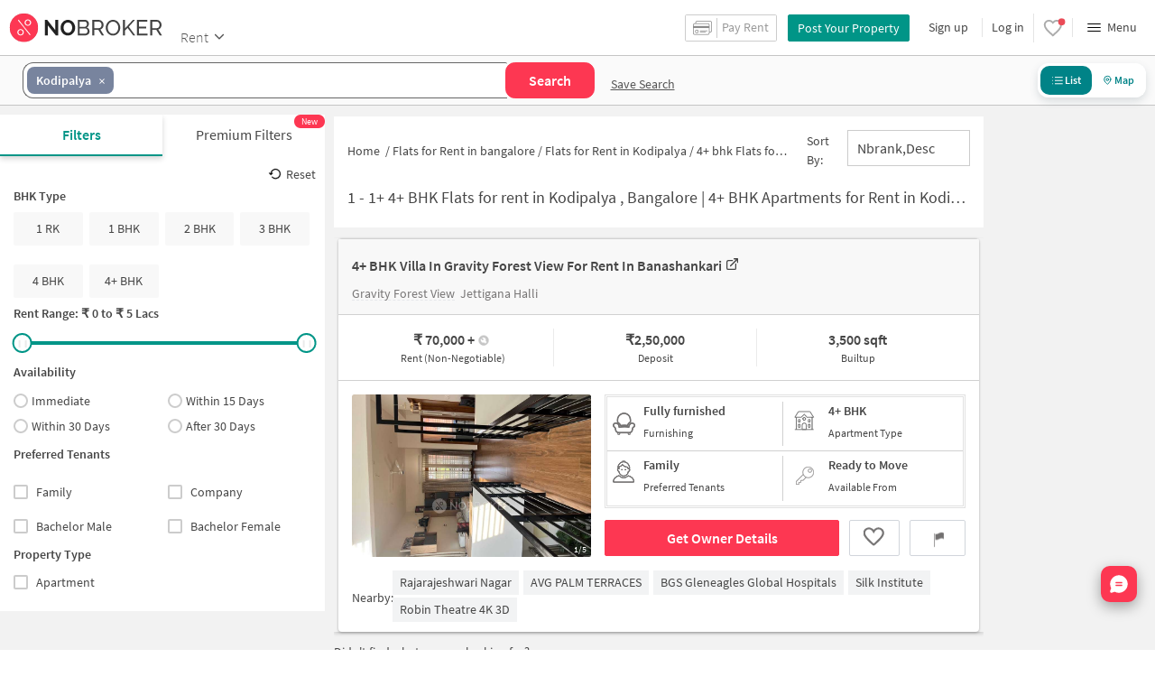

--- FILE ---
content_type: text/html
request_url: https://www.nobroker.in/4+bhk-flats-for-rent-in-kodipalya_bangalore
body_size: 26456
content:

          <!DOCTYPE html><html lang="en"><head>
          <meta property="fb:pages" content="794951570520699" />
          <link rel="canonical" href="https://www.nobroker.in/4+bhk-flats-for-rent-in-kodipalya_bangalore" />
          
          
        
          
          <link rel="dns-prefetch preconnect" href="//www.googletagmanager.com">
          <link rel="dns-prefetch preconnect"  href="//www.google-analytics.com">
          <link rel="dns-prefetch" href="//assets.nobroker.in">
          <link rel="dns-prefetch" href="//images.nobroker.in">
          <link rel="dns-prefetch preconnect" href="https://assets.adobedtm.com" />
          <link rel="shortcut icon" id="favicon" href="//assets.nobroker.in/static/img/favicon.png"/>
          <link rel="apple-touch-icon" href="https://images.nobroker.in/static/img/fav64.png">
          <link rel="dns-prefetch preconnect" href="https://hs.nobroker.in">
          <!--<meta charset="utf-8"/>-->
          <meta charset="UTF-8"/>
          <meta name="google-play-app" content="app-id=com.nobroker.app&referrer=utm_source%3Dnobroker%26utm_medium%3DmobileWeb">
    	    <meta name="apple-itunes-app" content="app-id=1200507100, app-argument=nobrokerapp://">
          <meta name="theme-color" content="#fd3752">
          <meta name="keywords" content="4+ BHK  flats for rent in Kodipalya Without Brokerage, 4+ BHK  apartments for rent in Kodipalya Without Brokerage, 4+ BHK gated community flats for rent in Kodipalya"/>
          <meta property="og:title" content="4+ BHK  Flats for Rent in Kodipalya , Bangalore - NoBroker - 1+ "/>
          <meta property="og:description" content="Get Without Brokerage 4+ BHK  Flats for Rent in Kodipalya , Bangalore. Contact owners of 4+ BHK gated community apartments in Kodipalya  for rent WITHOUT BROKERAGE. "/>
          <meta property="og:url" content="https://www.nobroker.in/4+bhk-flats-for-rent-in-kodipalya_bangalore"/>
          <meta property="og:image" content="https://assets.nobroker.in/nb-new/public/List-Page/ogImage.png"/>
          <meta name="twitter:site" content="@nobrokercom">
          <meta name="twitter:title" content="4+ BHK  Flats for Rent in Kodipalya , Bangalore - NoBroker - 1+ ">
          <meta name="twitter:description" content="Get Without Brokerage 4+ BHK  Flats for Rent in Kodipalya , Bangalore. Contact owners of 4+ BHK gated community apartments in Kodipalya  for rent WITHOUT BROKERAGE. ">
          <meta name="twitter:image" content="https://assets.nobroker.in/nb-new/public/List-Page/ogImage.png">
          <meta property="og:image:height" content="360"/>
          <meta property="og:image:width" content="540"/>
          <meta property="fb:app_id" content="289265624583131"/>
          <meta property="og:site_name" content="NoBroker"/>
          <meta property="og:type" content="product"/>
          <meta name="google" content="notranslate"/>
          <meta name="google-site-verification" content="hLy7ta67b2CS6LQFWI3SrB22XIuKUHlAHGEi-0W0ngI" />
          <meta name="msvalidate.01" content="81EEED055BF8993A564A4B24AF189813" />
          <meta name="p:domain_verify" content="e5c74d79345e920627558faecd28fae5"/>
          <meta name="p:domain_verify" content="084409cababb09e2de24f00eb4048416"/>
          <meta name="google-signin-client_id" content="239876242888-mbq11kse03n78gs2o5549clvlcv3ls24.apps.googleusercontent.com">
          <meta name="robots" content="index, follow">
          <title>4+ BHK  Flats for Rent in Kodipalya , Bangalore - NoBroker - 1+ </title>
          <meta name="description" content="Get Without Brokerage 4+ BHK  Flats for Rent in Kodipalya , Bangalore. Contact owners of 4+ BHK gated community apartments in Kodipalya  for rent WITHOUT BROKERAGE. ">
          <meta name="viewport" content="width=device-width,initial-scale=1,shrink-to-fit=no,maximum-scale=1.0" />
          <meta name="X-UA-Compatible" content="IE=edge,chrome=1" />
          <link rel="icon" href="https://assets.nobroker.in/static/img/favicon.png" />
          <link rel="manifest" href="/manifest.json" />
          <link rel="alternate" href="android-app://com.nobroker.app">
          <link rel="dns-prefetch" href="https://maps.googleapis.com">
          <link rel="alternate" href="android-app://com.nobroker.app/https://www.nobroker.in/tenant/plans/basic">
          <link rel="dns-prefetch" href="http://dynamic.criteo.com">  
          
                <link rel="preload" href="https://fonts.gstatic.com/s/sourcesanspro/v13/6xKydSBYKcSV-LCoeQqfX1RYOo3ik4zwlxdu.woff2" as="font" type="font/woff2" crossorigin>
                <link rel="preload" href="https://fonts.gstatic.com/s/sourcesanspro/v13/6xK3dSBYKcSV-LCoeQqfX1RYOo3qOK7l.woff2" as="font" type="font/woff2" crossorigin>
                <link rel="preload" href="https://fonts.gstatic.com/s/sourcesanspro/v13/6xKydSBYKcSV-LCoeQqfX1RYOo3i54rwlxdu.woff2" as="font" type="font/woff2" crossorigin>
          
         
          
          
          
          <style>
            @font-face {
              font-family: 'Source Sans Pro';
              font-style: normal;
              font-weight: 300;
              font-display: swap;
              src: local('Source Sans Pro Light'), local('SourceSansPro-Light'), url(https://fonts.gstatic.com/s/sourcesanspro/v13/6xKydSBYKcSV-LCoeQqfX1RYOo3ik4zwlxdu.woff2) format('woff2');
              unicode-range: U+0000-00FF, U+0131, U+0152-0153, U+02BB-02BC, U+02C6, U+02DA, U+02DC, U+2000-206F, U+2074, U+20AC, U+2122, U+2191, U+2193, U+2212, U+2215, U+FEFF, U+FFFD;
            }
            @font-face {
              font-family: 'Source Sans Pro';
              font-style: normal;
              font-weight: 400;
              font-display: swap;
              src: local('Source Sans Pro Regular'), local('SourceSansPro-Regular'), url(https://fonts.gstatic.com/s/sourcesanspro/v13/6xK3dSBYKcSV-LCoeQqfX1RYOo3qOK7l.woff2) format('woff2');
              unicode-range: U+0000-00FF, U+0131, U+0152-0153, U+02BB-02BC, U+02C6, U+02DA, U+02DC, U+2000-206F, U+2074, U+20AC, U+2122, U+2191, U+2193, U+2212, U+2215, U+FEFF, U+FFFD;
            }
            @font-face {
              font-family: 'Source Sans Pro';
              font-style: normal;
              font-weight: 600;
              font-display: swap;
              src: local('Source Sans Pro SemiBold'), local('SourceSansPro-SemiBold'), url(https://fonts.gstatic.com/s/sourcesanspro/v13/6xKydSBYKcSV-LCoeQqfX1RYOo3i54rwlxdu.woff2) format('woff2');
              unicode-range: U+0000-00FF, U+0131, U+0152-0153, U+02BB-02BC, U+02C6, U+02DA, U+02DC, U+2000-206F, U+2074, U+20AC, U+2122, U+2191, U+2193, U+2212, U+2215, U+FEFF, U+FFFD;
            }
          </style>
          
          
            <script>
              window.dataLayer = [];
            </script>
          <script>
              window.addEventListener('load', function () {
                (function(w, d, s, l, i) {
                w[l] = w[l] || [];
                w[l].push({ 'gtm.start': new Date().getTime(), event: 'gtm.js' });
                var f = d.getElementsByTagName(s)[0],
                j = d.createElement(s),
                dl = l != 'dataLayer' ? '&l=' + l : '';
                j.async = true;
                j.src = 'https://www.googletagmanager.com/gtm.js?id=' + i + dl;
                f.parentNode.insertBefore(j, f);
                })(window, document, 'script', 'dataLayer', 'GTM-NDNFVM5');
              });
                  </script>
          


      

          
          <script>
            window.googleMapLoadCallBack = function() {
            };
            window.mobile = {
              dispatchEvent: function(eventName, data){
                console.log('triggered SSR Dispatch', eventName)
              }
            }
          </script>
                
        <link data-chunk="main" rel="stylesheet" href="https://assets.nobroker.in/nb-new/css/main.08efbc7b48585f49a73f.css">
<link data-chunk="rentListPage" rel="stylesheet" href="https://assets.nobroker.in/nb-new/rentListPage/rentListPage.4a75d84742c551cb7add.css">
<link data-chunk="NbButton" rel="stylesheet" href="https://assets.nobroker.in/nb-new/NbButton/NbButton.b7d37f1641df66482e79.css">
<link data-chunk="ListPageSearchHeader" rel="stylesheet" href="https://assets.nobroker.in/nb-new/ListPageSearchHeader/ListPageSearchHeader.a1b5e6f9d6d685cc16ee.css">
<link data-chunk="RentListView" rel="stylesheet" href="https://assets.nobroker.in/nb-new/RentListView/RentListView.8d3a49085535eb0e8103.css">
<link data-chunk="RentListPageFilters" rel="stylesheet" href="https://assets.nobroker.in/nb-new/46/46.86bbc2f4f97ccc9684c4.css">
<link data-chunk="RentListPageFilters" rel="stylesheet" href="https://assets.nobroker.in/nb-new/RentListPageFilters/RentListPageFilters.0c8943989e67c91e2bdf.css">
<link data-chunk="listPageBreadCrumb" rel="stylesheet" href="https://assets.nobroker.in/nb-new/listPageBreadCrumb/listPageBreadCrumb.a22fe6fd3eabc2383440.css">
          
 
          
          <script>
            window.nb = window.nb || {};
            nb.pageName = "listPage";
            nb.appState = {"route":{"location":null},"global":{"requestData":null},"signupReducer":{"phoneExistLoading":false,"phoneStatus":null,"otpVerification":null,"emailOtpVerification":null,"passwordVerification":null,"newAccountData":null,"newUser":false,"oldUser":false,"userInfo":null,"newAccountDataError":"","userPhoneData":{},"adobeSignupEventCalled":false,"newAccountCreationData":null,"newOtpVerifyFlow":false,"newMobileUpdateSucess":false,"newMobileUpdateError":false},"commonReducer":{"status":"","userInfo":null,"activePlanStatus":null,"fetchedUserInfo":false,"walletBalance":null,"signupModal":{},"showAlertMsg":false,"notFound":false,"crowdLeadAdded":null,"openAlertsModal":false,"planDetailInfos":null,"tenantPlanInfo":null,"pagename":null,"userNotificationCount":null,"photoRequestData":null,"propertyId":null,"fromChat":null,"feedBackData":null,"feedBackUpdatedData":null,"openSchedularModal":false,"openScheduleVisitModal":false,"slotsData":null,"bookedSlotData":null,"userEmailSave":null,"walletEnabled":false,"propertyTrendsData":null,"instantLeadData":null,"instantBookData":null,"tenantLeadData":null,"scheduleVisitTimeData":null,"contactedInfoData":null,"hub":null,"contactedIdsForListPage":[],"contactedNotVerifiedIdsForListPage":[],"visitSlotsData":null,"scheduleVistSlotsData":{"showLoader":false,"data":null},"hoodExploreRefreshToken":null,"scratchCardList":{"loading":true,"fetching":false,"data":[],"error":false},"isBasicPlanSuccess":false,"selectedSearchFilterData":{},"preselectedLocalitiesData":[],"listingData":null,"shortlistedProperty":null,"isPayFirstAbFlow":null,"advertiseData":null,"hsCity":{"displayName":"Bangalore","value":"bangalore","image":"https:\u002F\u002Fassets.nobroker.in\u002Fnb-new\u002Fpublic\u002FCommon\u002Fbangalore.png"},"hsCatalogData":{},"hsLineItems":{},"address":{},"userAddressList":[],"hsLocalLineItems":[],"hsLeadIds":{},"hsCityWiseServices":{},"leadCreationSuccess":false,"fetchFeedbackSuccess":false,"exitIntentData":null,"isExitIntentLoading":false,"isExitPopup":false,"continueDetailsData":[],"popularServices":[],"servicingDate":null,"hsPaymentSuccess":false,"orderDetails":{},"userLocation":{},"orderDetailsError":null,"nearbyGeneratorId":null,"nearbyPlacesPlaceId":[],"nearbyTotalData":[],"isDynamicAdsCalled":false,"isSubscriptionLead":false,"updateCartLoading":false,"contactOwnerPlanPageStatus":"","userHistory":[],"loader":{"loading":true,"type":"default"},"metroCityLines":null,"stationDataForMetroLine":null,"searchFor":"Location","preSelectedMetroStation":[],"jacketInfo":null,"jacketHeight":0,"similarScheduledProperties":[],"showNotesModal":{},"propertyNotes":{},"dynamicSeoContent":null,"showNudgeModal":true,"notesActivePillsStatus":{},"leadsData":[],"servicesSupportData":[],"articleData":[],"sendMessageData":{"success":false},"planSuccessEventFired":false,"deviceBindingData":null,"deviceBindingStatus":null,"createTicketSuccessData":null,"potentialSeekerContact":{"contactedSeekerData":null,"loading":false,"error":null},"scheduleVisitData":null},"alertsReducer":{"postAlersSuccess":""},"listAlertsReducer":{"postAlersSuccess":"","alertRequirementId":null,"recommendedProperties":null,"loading":false,"searchRequirementLoading":false},"resultScreenReducer":{"loading":true,"loader":{"loading":true,"type":"fetching_properties"},"sessionId":"","userFilters":{},"totalRejectedProps":0,"propertySearchData":[],"propertyList":null,"rejectedProperties":[],"showRejectedProps":false,"rejectedCount":0,"ownerContacted":false,"remainingProps":0,"productFeedbackSumitted":false,"productFeedBackSkip":false,"isFetchingDetails":false,"isFetchingSessionDetails":false,"isFetchingAdditionalPropertyData":false,"propertySource":"","sent_status":null,"commuteDetails":null,"smart_contact_owner_status":null,"canShowShortlistContactCard":false,"latestShortlistData":[],"contactedBulkResponse":[],"broadcastMessage":{}},"smartSearchBotReducer":{"loading":false,"filtersPosted":false,"session_id":"","userInfo":{},"conversationList":[],"memberList":[],"isLastIntent":false,"finalFilters":{"user_id":"","place_id":"","looking_for":"","city":"","locality":""},"estimatedRent":null,"propertyCount":null,"estimatorLoading":false},"builderProject":{"builderInfo":null,"loading":null,"builderOtherData":null,"builderNearbyInfo":null,"isBuilderSponsored":null,"scrapData":null,"sponsoredBuildingUrl":null,"graphisSaleTrend":true,"bucketRent":[],"bucketSale":[],"reqRegTransRent":{},"reqRegTransSale":{},"regTransRent":[],"regTransSale":[],"userUnlockDetails":{},"itemDetails":{},"limitReached":false,"detailsPosted":null,"reviewsData":null,"cmsCategory":null,"createLead":{},"leadCreated":false,"topDeveloperBuilders":[],"topDeveloperBuildings":{},"topDeveloperBuildingsSize":0,"topBuilderId":"","comparisonBuildingData":{},"comparisonTabs":[]},"cityLevelServicePageReducer":{"loading":false,"currentState":"BUY","lastSearchData":null,"localityType":null,"isFilterFocused":false,"nbStories":null,"flagForStoryApi":false,"topBuilderCityWise":null,"recentPropertyTab23BHK":null,"recentPropertyIH":null,"recentPropertyHighFloor":null,"recentPropertyTopSoc":null,"hotSellingProjects":null,"topRentalSociety":null,"flatmateAccomodation":null,"pgAccomodation":null,"nobrokerTimes":null,"priceTrendsData":null},"rentListPage":{"loading":false,"listPageProperties":[{"propertyAge":1,"parking":"BOTH","parkingDesc":"Bike and Car","projectUrl":"gravity-forest-view-banashankari_bangalore-prjt-8a9fb1827bc3938c017bc3ee52171fa0","contactedStatusDetails":{"contacted":false},"shortlistedByLoggedInUser":false,"furnishingDesc":"Full","localityTruncated":"Banashankari","negotiable":false,"type":"BHK4PLUS","ownerId":"8a9fa286983ad19d01983ad5bb67005a","rent":70000,"propertySize":3500,"originalImageUrl":"\u002F\u002Fassets.nobroker.in\u002F8a9faf8499a9509f0199a990b3cf18e2_86059_699694_original.jpg","score":{"lastUpdatedDate":"2025-12-18T11:15:22+05:30","transit":6.8,"id":"8a9faf8499a9509f0199a990b3cf18e2","lifestyle":4.4},"id":"8a9faf8499a9509f0199a990b3cf18e2","state":"READY","adminEvent":"PROPERTY","bathroom":5,"propertyTitle":"4+ BHK Villa In Gravity Forest View for Rent  In Banashankari","buyerProperty":false,"locality":"Banashankari","active":true,"waterSupply":"CORP_BORE","propertyScore":1766036716000,"accurateLocation":false,"pinCode":560062,"filterPreferenceScore":0,"lift":false,"deposit":250000,"detailUrl":"\u002Fproperty\u002F4%2b-bhk-apartment-for-rent-in-banashankari-bangalore-for-rs-70000\u002F8a9faf8499a9509f0199a990b3cf18e2\u002Fdetail","activationDate":1766036716000,"amenities":"{\"LIFT\":false,\"GYM\":true,\"INTERNET\":false,\"AC\":false,\"CLUB\":false,\"INTERCOM\":false,\"POOL\":false,\"CPA\":false,\"FS\":false,\"SERVANT\":false,\"SECURITY\":true,\"SC\":false,\"GP\":false,\"PARK\":false,\"RWH\":false,\"STP\":false,\"HK\":false,\"PB\":false,\"VP\":false}","typeDesc":"4+ BHK","city":"bangalore","latitude":12.888,"reactivationReqDate":1766036472000,"leaseType":"FAMILY","premium":false,"forLease":false,"address":"Jettigana Halli, Banashankari, bangalore","sponsored":false,"documentName":"property","formattedMaintenanceAmount":"3,500","propertyTitleTruncated":"4+ BHK Villa In Gravity For...","url":"\u002Fstatic\u002Fimg\u002Ficon\u002Fmap\u002Fnew\u002Fnew_5.png","buildingId":"8a9fb1827bc3938c017bc3ee52171fa0","formattedPrice":"70,000","maintenanceIncluded":true,"amenitiesMap":{"INTERCOM":false,"AC":false,"RWH":false,"HK":false,"INTERNET":false,"LIFT":false,"CLUB":false,"GP":false,"FS":false,"STP":false,"PARK":false,"SC":false,"PB":false,"CPA":false,"SECURITY":true,"POOL":false,"GYM":true,"VP":false,"SERVANT":false},"buildingType":"GC","lastUpdateDate":1766036717000,"availableFrom":1765996200000,"photos":[{"h":3024,"duplicate":false,"title":"","imagesMap":{"thumbnail":"8a9faf8499a9509f0199a990b3cf18e2_86059_930121_thumbnail.jpg","original":"8a9faf8499a9509f0199a990b3cf18e2_86059_699694_original.jpg","large":"8a9faf8499a9509f0199a990b3cf18e2_86059_874481_large.jpg","medium":"8a9faf8499a9509f0199a990b3cf18e2_86059_605595_medium.jpg"},"disAffinity":50,"imageSource":"https:\u002F\u002Fexplore-cdn.nobrokerhood.com\u002Flistings\u002F1759486532922_IMG_6542_compressed_image_nbh.jpeg","subReasons":"","displayPic":true,"w":4032,"name":"hood_explorer_pyp","state":"APPROVED","uploadedBy":"AGENT","landscape":true},{"h":3024,"duplicate":false,"title":"","imagesMap":{"thumbnail":"8a9faf8499a9509f0199a990b3cf18e2_26826_583127_thumbnail.jpg","original":"8a9faf8499a9509f0199a990b3cf18e2_26826_526264_original.jpg","large":"8a9faf8499a9509f0199a990b3cf18e2_26826_925368_large.jpg","medium":"8a9faf8499a9509f0199a990b3cf18e2_26826_867729_medium.jpg"},"disAffinity":45,"imageSource":"https:\u002F\u002Fexplore-cdn.nobrokerhood.com\u002Flistings\u002F1759486538974_IMG_6792_compressed_image_nbh.jpeg","subReasons":"","displayPic":false,"w":4032,"name":"hood_explorer_pyp","state":"APPROVED","uploadedBy":"AGENT","landscape":true},{"h":3024,"duplicate":false,"title":"","imagesMap":{"thumbnail":"8a9faf8499a9509f0199a990b3cf18e2_89800_985780_thumbnail.jpg","original":"8a9faf8499a9509f0199a990b3cf18e2_89800_247487_original.jpg","large":"8a9faf8499a9509f0199a990b3cf18e2_89800_899594_large.jpg","medium":"8a9faf8499a9509f0199a990b3cf18e2_89800_147711_medium.jpg"},"disAffinity":45,"imageSource":"https:\u002F\u002Fexplore-cdn.nobrokerhood.com\u002Flistings\u002F1759486535357_IMG_6534_compressed_image_nbh.jpeg","subReasons":"","displayPic":false,"w":4032,"name":"hood_explorer_pyp","state":"APPROVED","uploadedBy":"AGENT","landscape":true},{"h":3024,"duplicate":false,"title":"","imagesMap":{"thumbnail":"8a9faf8499a9509f0199a990b3cf18e2_3098_308373_thumbnail.jpg","original":"8a9faf8499a9509f0199a990b3cf18e2_3098_921889_original.jpg","large":"8a9faf8499a9509f0199a990b3cf18e2_3098_756921_large.jpg","medium":"8a9faf8499a9509f0199a990b3cf18e2_3098_556569_medium.jpg"},"disAffinity":40,"imageSource":"https:\u002F\u002Fexplore-cdn.nobrokerhood.com\u002Flistings\u002F1759486530945_IMG_6533_compressed_image_nbh.jpeg","subReasons":"","displayPic":false,"w":4032,"name":"hood_explorer_pyp","state":"APPROVED","uploadedBy":"AGENT","landscape":true},{"h":3024,"duplicate":false,"title":"","imagesMap":{"thumbnail":"8a9faf8499a9509f0199a990b3cf18e2_17093_996635_thumbnail.jpg","original":"8a9faf8499a9509f0199a990b3cf18e2_17093_459759_original.jpg","large":"8a9faf8499a9509f0199a990b3cf18e2_17093_641972_large.jpg","medium":"8a9faf8499a9509f0199a990b3cf18e2_17093_243323_medium.jpg"},"disAffinity":40,"imageSource":"https:\u002F\u002Fexplore-cdn.nobrokerhood.com\u002Flistings\u002F1759486537103_IMG_6536_compressed_image_nbh.jpeg","subReasons":"","displayPic":false,"w":4032,"name":"hood_explorer_pyp","state":"APPROVED","uploadedBy":"AGENT","landscape":true}],"loanAvailable":true,"accomodationTypeDesc":"","formattedDeposit":"2.5 Lacs","localityId":"hemmigepura_bangalore","lastUpdateString":"Today","longitude":77.496,"dateOnly":"2025-12-18T00:00:00+05:30","activateLater":false,"indexName":"nobroker","seoDescription":"[{\"id\":\"ChIJJdr1bfg-rjsRzI-CZ8xbwXg\",\"name\":\"Rajarajeshwari Nagar\",\"seoUrl\":\"\u002Fvillas-for-rent-near-rajarajeshwari_nagar_rr_nagar_bangalore\",\"latitude\":12.9277822,\"longitude\":77.5153541,\"placeType\":\"bus_station\"},{\"id\":\"ChIJfy_HzAg_rjsRMQwTNVoRHSY\",\"name\":\"AVG PALM TERRACES\",\"seoUrl\":\"\u002Fvillas-for-rent-near-avg_palm_terraces_bangalore\",\"latitude\":12.9047915,\"longitude\":77.51040909999999,\"placeType\":\"gym\"},{\"id\":\"ChIJL7ZvITo_rjsRzxi2W6kFUhk\",\"name\":\"BGS Gleneagles Global Hospitals\",\"seoUrl\":\"\u002Fvillas-for-rent-near-bgs_gleneagles_global_hospitals_sunkalpalya_bangalore\",\"latitude\":12.902994,\"longitude\":77.4974865,\"placeType\":\"hospital\"},{\"id\":\"ChIJ3R4Xzm9ArjsROzhpuVg2fho\",\"name\":\"Silk Institute\",\"seoUrl\":\"\u002Fvillas-for-rent-near-silk_institute_vakil_garden_city_bangalore\",\"latitude\":12.861672,\"longitude\":77.52998099999999,\"placeType\":\"metro\"},{\"id\":\"ChIJ6X2_LSg_rjsRDilZRov1tqA\",\"name\":\"Robin Theatre 4K 3D\",\"seoUrl\":\"\u002Fvillas-for-rent-near-robin_theatre_kengeri_satellite_town_bangalore\",\"latitude\":12.9160366,\"longitude\":77.4791004,\"placeType\":\"movie_theater\"}]","maintenanceAmount":3500,"creationDate":1759486457000,"swimmingPool":false,"completeStreetName":"Jettigana Halli","breadcrumbUrls":[{"name":"bangalore","url":"villas-for-rent-in-bangalore_bangalore"}],"totalFloor":3,"mapped":false,"gym":true,"reactivationSource":"PROPERTY_DASHBOARD","leaseTypeNew":["FAMILY"],"facingDesc":"","ownerDescription":"Independent villa in a secured gated community facing Forest view. Beautiful surroundings with clean fresh air.","furnishing":"FULLY_FURNISHED","photoAvailable":true,"shortUrl":"http:\u002F\u002Fnobr.kr\u002Fsy\u002F8qWPz3","promoted_b":false,"title":"4+ BHK Villa In Gravity Forest View for Rent  In Banashankari","nbLocality":"Hemmigepura","society":"Gravity Forest View","ownerName":"Yashaswi Mallikarjunaiah","street":"Jettigana Halli","propertyType":"RENT","secondaryTitle":"Jettigana Halli","aea__":{"ACCURATE_LOCATION":{"display_value":"Landmark","value":"LANDMARK"},"NON_VEG_ALLOWED":{"display_value":"Yes","value":"NON_VEG_ALLOWED"},"HOUSE_KEY_WITH":{"display_value":"I will show","value":"I_HAVE_KEYS"}},"floor":0,"thumbnailImage":"https:\u002F\u002Fassets.nobroker.in\u002Fimages\u002F8a9faf8499a9509f0199a990b3cf18e2\u002F8a9faf8499a9509f0199a990b3cf18e2_86059_605595_medium.jpg","showRequestPhoto":false,"videoUnit":[],"showProject":true,"highLights":[],"colour":"GREEN","tenantTypeDesc":"","location":"12.888000000000000000,77.496000000000000000","maintenance":true,"sharedAccomodation":false}],"listPageSponsoredProperties":[],"listPageOtherParams":{"searchParam":"W3sibGF0IjoxMi44OTg0NjY2LCJsb24iOjc3LjQ5MDY4MDcsInNob3dNYXAiOmZhbHNlLCJwbGFjZUlkIjoiQ2hJSjBRMjVCRHdfcmpzUk44Znl3LUhwRVhFIiwicGxhY2VOYW1lIjoiS29kaXBhbHlhIiwiY2l0eSI6ImJhbmdhbG9yZSJ9XQ==","placeId":null,"city":"bangalore","breadCrumbs":"W3sibmFtZSI6ImJhbmdhbG9yZSIsInVybCI6ImZsYXRzLWZvci1yZW50LWluLWJhbmdhbG9yZV9iYW5nYWxvcmUifV0=","canonicalBreadCrumb":"[base64]","count":1,"searchToken":null,"topPropertyId":null,"total_count":1},"selectedLocalities":[{"lat":12.8984666,"lng":77.4906807,"placeId":"ChIJ0Q25BDw_rjsRN8fyw-HpEXE","name":"Kodipalya","showMap":false}],"listPagebuilderProjects":null,"clearListPgaeProperties":false,"shortlistData":null,"listPageMapOtherProperties":[],"polygonData":[],"polygonDataOtherParams":null,"localityType":null,"nearbyProperties":{"status":200,"statusCode":200,"message":"success","seoData":null,"otherParams":{"count":9},"data":[{"urlName":"hemmigepura_bangalore","placeType":"region","commuteScore":3.1,"city":"bangalore","center":{"lon":77.4971337,"lat":12.8837575},"lifestyleScore":1.82,"name":"Hemmigepura, Bangalore","id":"ChIJB--RJls_rjsRsw0Wc6-yfd8"},{"urlName":"banashankari_6th_stage_6th_block_bangalore","placeType":"region","commuteScore":2.71,"city":"bangalore","center":{"lon":77.5020996,"lat":12.8794703},"lifestyleScore":1.43,"name":"Banashankari 6th Stage 6th Block","id":"ChIJcyyo9GQ_rjsRwoVCYL8Rjss"},{"urlName":"bluejay_ardley_doddabele_bangalore","placeType":"region","commuteScore":3.63,"city":"bangalore","center":{"lon":77.4761867,"lat":12.8876451},"lifestyleScore":2.35,"name":"Doddabele, Bangalore","id":"ChIJo-eFN0k_rjsR5FXidVm8IhA"},{"urlName":"doddabele_bangalore","placeType":"region","commuteScore":3.62,"city":"bangalore","center":{"lon":77.4761867,"lat":12.8876451},"lifestyleScore":2.34,"name":"Doddabele, Bangalore","id":"ChIJo4YFpk4_rjsRd7n5wnaEuZ8"},{"urlName":"srinivaspura_bangalore","placeType":"region","commuteScore":3.99,"city":"bangalore","center":{"lon":77.5113342,"lat":12.9000655},"lifestyleScore":2.71,"name":"Srinivaspura, Bangalore","id":"ChIJX5Ki-g0_rjsRj1oYQ_E4JlU"},{"urlName":"kengeri_bangalore","placeType":"region","commuteScore":4.52,"city":"bangalore","center":{"lon":77.4826837,"lat":12.8996676},"lifestyleScore":3.24,"name":"Kengeri, Bangalore","id":"ChIJt9ITyTA_rjsRosyJzE7Ju-k"},{"urlName":"mailasandra_bangalore","placeType":"region","commuteScore":4.97,"city":"bangalore","center":{"lon":77.4943073,"lat":12.9178278},"lifestyleScore":3.69,"name":"Mailasandra, Bangalore","id":"ChIJ8x8rLR4_rjsRNkmzQyahDy4"},{"urlName":"sunkalpalya_bangalore","placeType":"region","commuteScore":4.18,"city":"bangalore","center":{"lon":77.4945741,"lat":12.9044775},"lifestyleScore":2.9,"name":"Sunkalpalya, Bangalore","id":"ChIJuxxBxSI_rjsRAppwG2hbPg0"},{"urlName":"somapura_bangalore","placeType":"region","commuteScore":2.75,"city":"bangalore","center":{"lon":77.5019223,"lat":12.8802685},"lifestyleScore":1.47,"name":"Somapura, Bangalore","id":"ChIJPYT4-GQ_rjsRWQQxNyy7q4o"}]},"seoData":{"keywords":"4+ BHK  flats for rent in Kodipalya Without Brokerage, 4+ BHK  apartments for rent in Kodipalya Without Brokerage, 4+ BHK gated community flats for rent in Kodipalya","canonicalUrl":"https:\u002F\u002Fwww.nobroker.in\u002F4+bhk-flats-for-rent-in-kodipalya_bangalore","footerParagraph":"","ogImg":"https:\u002F\u002Fassets.nobroker.in\u002Fnb-new\u002Fpublic\u002FList-Page\u002FogImage.png","ogTitle":"4+ BHK  Flats for Rent in Kodipalya , Bangalore - NoBroker - 1+ ","h1":"1+ 4+ BHK  Flats for rent in Kodipalya , Bangalore | 4+ BHK  Apartments for Rent in Kodipalya ","ogUrl":"https:\u002F\u002Fwww.nobroker.in\u002F4+bhk-flats-for-rent-in-kodipalya_bangalore","title":"4+ BHK  Flats for Rent in Kodipalya , Bangalore - NoBroker - 1+ ","ogDescription":"Get Without Brokerage 4+ BHK  Flats for Rent in Kodipalya , Bangalore. Contact owners of 4+ BHK gated community apartments in Kodipalya  for rent WITHOUT BROKERAGE. ","desc":"Get Without Brokerage 4+ BHK  Flats for Rent in Kodipalya , Bangalore. Contact owners of 4+ BHK gated community apartments in Kodipalya  for rent WITHOUT BROKERAGE. ","totalPropertyCount":1},"canonicalUrl":{"path":"searchParam=W3sibGF0IjoxMi44OTg0NjY2LCJsb24iOjc3LjQ5MDY4MDcsInNob3dNYXAiOmZhbHNlLCJwbGFjZUlkIjoiQ2hJSjBRMjVCRHdfcmpzUk44Znl3LUhwRVhFIiwicGxhY2VOYW1lIjoiS29kaXBhbHlhIiwiY2l0eSI6ImJhbmdhbG9yZSJ9XQ==&lat_lng=12.8948416,77.4934369&city=bangalore&locality=Kodipalya&type=BHK4PLUS&sharedAccomodation=0","placeId":"ChIJ0Q25BDw_rjsRN8fyw-HpEXE","lat":12.8984666,"lng":77.4906807,"latLng":"12.8984666,77.4906807","placeName":"Kodipalya","page":1,"seoFooterData":{"nearby_localities":[{"url":"4+bhk-flats-for-rent-in-sunkalpalya_bangalore","title":"4+ BHK Flats for rent in Sunkalpalya"},{"url":"4+bhk-flats-for-rent-in-kengeri_bangalore","title":"4+ BHK Flats for rent in Kengeri"},{"url":"4+bhk-flats-for-rent-in-hemmigepura_bangalore","title":"4+ BHK Flats for rent in Hemmigepura"},{"url":"4+bhk-flats-for-rent-in-hemmigepura_bangalore","title":"4+ BHK Flats for rent in Hemmigepura"},{"url":"4+bhk-flats-for-rent-in-bluejay_ardley_doddabele_bangalore","title":"4+ BHK Flats for rent in Doddabele"},{"url":"4+bhk-flats-for-rent-in-doddabele_bangalore","title":"4+ BHK Flats for rent in Doddabele"},{"url":"4+bhk-flats-for-rent-in-mailasandra_bangalore","title":"4+ BHK Flats for rent in Mailasandra"},{"url":"4+bhk-flats-for-rent-in-srinivaspura_bangalore","title":"4+ BHK Flats for rent in Srinivaspura"},{"url":"4+bhk-flats-for-rent-in-varahasandra_bangalore","title":"4+ BHK Flats for rent in Varahasandra"},{"url":"4+bhk-flats-for-rent-in-somapura_bangalore","title":"4+ BHK Flats for rent in Somapura"},{"url":"4+bhk-flats-for-rent-in-banashankari_6th_stage_6th_block_bangalore","title":"4+ BHK Flats for rent in Banashankari 6th Stage 6th Block"},{"url":"4+bhk-flats-for-rent-in-venkatapura_south_taluka_bangalore","title":"4+ BHK Flats for rent in Venkatapura south taluka"},{"url":"4+bhk-flats-for-rent-in-mysore_road_rr_nagar_bangalore","title":"4+ BHK Flats for rent in Mysore Road-RR Nagar"},{"url":"4+bhk-flats-for-rent-in-kengeri_satellite_town_bangalore","title":"4+ BHK Flats for rent in Kengeri Satellite Town"},{"url":"4+bhk-flats-for-rent-in-kommaghatta_krishnasagara_bangalore","title":"4+ BHK Flats for rent in Kommaghatta krishnasagara"},{"url":"4+bhk-flats-for-rent-in-kengeri_gollahalli_bangalore","title":"4+ BHK Flats for rent in Kengeri Gollahalli"},{"url":"4+bhk-flats-for-rent-in-nice_ring_road_bangalore","title":"4+ BHK Flats for rent in Nice Ring Road"},{"url":"4+bhk-flats-for-rent-in-kariyana_palya_bangalore","title":"4+ BHK Flats for rent in Kariyana Palya"},{"url":"4+bhk-flats-for-rent-in-karnpalya_village_bangalore","title":"4+ BHK Flats for rent in Karnpalya Village"},{"url":"4+bhk-flats-for-rent-in-anchepalya_bangalore","title":"4+ BHK Flats for rent in Anchepalya"}],"nearby_establishments":[{"url":"4+bhk-flats-for-rent-near-kodipalya_kengeri_bangalore","title":"4+ BHK Flats for rent near Kodipalya"},{"url":"4+bhk-flats-for-rent-near-bgs_gleneagles_global_hospitals_sunkalpalya_bangalore","title":"4+ BHK Flats for rent near BGS Gleneagles Global Hospitals"},{"url":"4+bhk-flats-for-rent-near-jss_academy_of_technical_education_bangalore","title":"4+ BHK Flats for rent near JSS Academy Of Technical Education"},{"url":"4+bhk-flats-for-rent-near-kengeri_police_station_kengeri_bangalore","title":"4+ BHK Flats for rent near Kengeri Police Station"},{"url":"4+bhk-flats-for-rent-near-omkar_hills_srinivaspura_bangalore","title":"4+ BHK Flats for rent near Omkar Hills"},{"url":"4+bhk-flats-for-rent-near-mysore_road_satellite_bus_station_bangalore","title":"4+ BHK Flats for rent near Mysore Road Satellite Bus Station"},{"url":"4+bhk-flats-for-rent-near-rashtrotthana_vidya_kendra_bangalore","title":"4+ BHK Flats for rent near Rashtrotthana Vidya Kendra"},{"url":"4+bhk-flats-for-rent-near-kengeri_bus_terminal_mailasandra_bangalore","title":"4+ BHK Flats for rent near Kengeri Bus Terminal"},{"url":"4+bhk-flats-for-rent-near-hemmigepura_bangalore","title":"4+ BHK Flats for rent near Hemmigepura"},{"url":"4+bhk-flats-for-rent-near-kengeri_kengeri_bangalore","title":"4+ BHK Flats for rent near Kengeri"},{"url":"4+bhk-flats-for-rent-near-top_in_town_hyperbazaar_rr_nagar_bangalore","title":"4+ BHK Flats for rent near Top In Town Hyperbazaar"},{"url":"4+bhk-flats-for-rent-near-caf_coffee_day_kengeri_satellite_town_bangalore","title":"4+ BHK Flats for rent near Caf Coffee Day"},{"url":"4+bhk-flats-for-rent-near-kengeri_railway_station_bangalore","title":"4+ BHK Flats for rent near Kengeri Railway Station"},{"url":"4+bhk-flats-for-rent-near-kengeri_railway_station_bangalore","title":"4+ BHK Flats for rent near Kengeri Railway Station"},{"url":"4+bhk-flats-for-rent-near-robin_theatre_kengeri_satellite_town_bangalore","title":"4+ BHK Flats for rent near Robin Theatre"},{"url":"4+bhk-flats-for-rent-near-global_village_back_side_gate_kengeri_bangalore","title":"4+ BHK Flats for rent near Global Village Back Side Gate"},{"url":"4+bhk-flats-for-rent-near-robin_theatre_kengeri_satellite_town_bangalore","title":"4+ BHK Flats for rent near Robin Theatre"},{"url":"4+bhk-flats-for-rent-near-global_village_tech_park_bangalore","title":"4+ BHK Flats for rent near Global Village Tech Park"},{"url":"4+bhk-flats-for-rent-near-concord_garden_city_park_rr_nagar_bangalore","title":"4+ BHK Flats for rent near Concord Garden City Park"},{"url":"4+bhk-flats-for-rent-near-happy_home_super_market_rr_nagar_bangalore","title":"4+ BHK Flats for rent near Happy Home Super Market"}],"top_localities":[{"url":"4+bhk-flats-for-rent-in-btm_layout_bangalore","title":"4+ BHK Flats for rent in BTM Layout"},{"url":"4+bhk-flats-for-rent-in-hebbal_bangalore","title":"4+ BHK Flats for rent in Hebbal"},{"url":"4+bhk-flats-for-rent-in-basavanagudi_bangalore","title":"4+ BHK Flats for rent in Basavanagudi"},{"url":"4+bhk-flats-for-rent-in-koramangala_bangalore","title":"4+ BHK Flats for rent in Koramangala"},{"url":"4+bhk-flats-for-rent-in-btm_layout_2nd_stage_bangalore","title":"4+ BHK Flats for rent in BTM Layout 2nd Stage"},{"url":"4+bhk-flats-for-rent-in-rajajinagar_bangalore","title":"4+ BHK Flats for rent in Rajajinagar"},{"url":"4+bhk-flats-for-rent-in-bellandur_bangalore","title":"4+ BHK Flats for rent in Bellandur"},{"url":"4+bhk-flats-for-rent-in-vijayanagar_bangalore","title":"4+ BHK Flats for rent in Vijayanagar"},{"url":"4+bhk-flats-for-rent-in-kadubeesanahalli_bangalore","title":"4+ BHK Flats for rent in Kadubeesanahalli"},{"url":"4+bhk-flats-for-rent-in-jayanagar_bangalore","title":"4+ BHK Flats for rent in Jayanagar"},{"url":"4+bhk-flats-for-rent-in-marathahalli_bangalore","title":"4+ BHK Flats for rent in Marathahalli"},{"url":"4+bhk-flats-for-rent-in-electronic_city_bangalore","title":"4+ BHK Flats for rent in Electronic City"},{"url":"4+bhk-flats-for-rent-in-whitefield_bangalore","title":"4+ BHK Flats for rent in Whitefield"},{"url":"4+bhk-flats-for-rent-in-k_r_puram_bangalore","title":"4+ BHK Flats for rent in Krishnarajapura"},{"url":"4+bhk-flats-for-rent-in-rr_nagar_bangalore","title":"4+ BHK Flats for rent in RR Nagar"},{"url":"4+bhk-flats-for-rent-in-j_p_nagar_bangalore","title":"4+ BHK Flats for rent in J. P. Nagar"},{"url":"4+bhk-flats-for-rent-in-mahadevapura_bangalore","title":"4+ BHK Flats for rent in Mahadevapura"},{"url":"4+bhk-flats-for-rent-in-hsr_layout_bangalore","title":"4+ BHK Flats for rent in HSR Layout"},{"url":"4+bhk-flats-for-rent-in-indira_nagar_bangalore","title":"4+ BHK Flats for rent in Indiranagar"},{"url":"4+bhk-flats-for-rent-in-banashankari_bangalore","title":"4+ BHK Flats for rent in Banashankari"}],"people_searched_for_locality":[{"url":"1bhk-flats-for-rent-in-kodipalya_bangalore","title":"1 BHK Flats for rent in Kodipalya"},{"url":"2bhk-flats-for-rent-in-kodipalya_bangalore","title":"2 BHK Flats for rent in Kodipalya"},{"url":"3bhk-flats-for-rent-in-kodipalya_bangalore","title":"3 BHK Flats for rent in Kodipalya"},{"url":"4bhk-flats-for-rent-in-kodipalya_bangalore","title":"4 BHK Flats for rent in Kodipalya"},{"url":"1rk-flats-for-rent-in-kodipalya_bangalore","title":"1 RK Flats for rent in Kodipalya"},{"url":"villas-for-rent-in-kodipalya_bangalore","title":"Villas for rent in Kodipalya"},{"url":"fully-furnished-flats-for-rent-in-kodipalya_bangalore","title":"Fully Furnished Flats for rent in Kodipalya"},{"url":"semi-furnished-flats-for-rent-in-kodipalya_bangalore","title":"Semi Furnished Flats for rent in Kodipalya"},{"url":"unfurnished-flats-for-rent-in-kodipalya_bangalore","title":"UnFurnished Flats for rent in Kodipalya"}],"builder_urls":[{"url":"provident-equinox-kengeri_bangalore-prjt-8a9f8303913585ab019135b2099b12d7","title":"Provident Equinox in Kengeri"},{"url":"sumadhura-pramoda-rajarajeshwari-nagar_bangalore-prjt-8a9f8c849628d8bc0196291a2b051f15","title":"Sumadhura Pramoda in Rajarajeshwari Nagar"},{"url":"elegant-hermitage-banashankari-6th-stage_bangalore-prjt-8a9fdc838966c68a0189677336514437","title":"Elegant Hermitage in Banashankari 6th Stage"},{"url":"sattva-simplicity-rr-nagar_bangalore-prjt-8a9fa283959309860195932cb7d60b31","title":"Sattva Simplicity in RR Nagar"},{"url":"birla-ojasvi-rr-nagar_bangalore-prjt-8a9f90838c5d1761018c5d2c966a0b42","title":"Birla Ojasvi in RR Nagar"},{"url":"shravanthi-oakridge-kanakapura-road_bangalore-prjt-8a9fad8496cd9bc80196cdff2b4629c2","title":"Shravanthi Oakridge in Kanakapura Road"},{"url":"sri-nanjundeshwara-residency-kengeri_bangalore-prjt-8a9f84919855db6d019856332ad122a0","title":"Sri Nanjundeshwara Residency in Kengeri"},{"url":"elegant-tranquility-rajarajeshwari-nagar_bangalore-prjt-8a9f0582865ed47501865ee8d3510b13","title":"Elegant Tranquility in Rajarajeshwari Nagar"},{"url":"kns-amora--kengeri_bangalore-prjt-8a9fa784996fcea801996fe3a6e1063e","title":"KNS Amora in  Kengeri"},{"url":"abd-pinaki-paradise-bande-mutt-mysore-road_bangalore-prjt-8a9fae8394836353019483724f430443","title":"ABD Pinaki Paradise in Bande Mutt, Mysore Road"},{"url":"akshaya-regalia-uttarahalli-hobli_bangalore-prjt-8a9f918496d254700196d26669070534","title":"Akshaya Regalia in Uttarahalli Hobli"},{"url":"gravity-aranya-banashankari-6th-stage_bangalore-prjt-8a9fda82882e517901882e8de4ce2502","title":"Gravity Aranya in Banashankari 6th Stage"},{"url":"shree-ambhavilas-residency--rr-nagar_bangalore-prjt-8a9fac8495930fb60195932239760535","title":"Shree Ambhavilas Residency in  RR Nagar"},{"url":"lakshmiwan-lawns-rajarajeshwari-nagar_bangalore-prjt-8a9f908596ce11740196ce601c7e1edd","title":"Lakshmiwan Lawns in Rajarajeshwari Nagar"},{"url":"habitat-iluminar-mailasandra_bangalore-prjt-8a9fbd837c97480c017c9757348b09da","title":"Habitat Iluminar in Mailasandra"},{"url":"brigade-7-gardens-subramanyapura_bangalore-prjt-8a9f9396766013cc0176603059610a7c","title":"Brigade 7 Gardens in Subramanyapura"},{"url":"classic-county-kengeri-kengeri_bangalore-prjt-8a9fb3839574238a0195744c1fb60f34","title":"Classic County, Kengeri in Kengeri"},{"url":"aprameya-supratheekam-kengeri-hobli-kengeri-hobli_bangalore-prjt-8a9fa784995c830101995c92bdfe051b","title":"Aprameya Supratheekam, Kengeri Hobli in Kengeri Hobli"},{"url":"brigade-horizon-kambipura_bangalore-prjt-8a9fad82826d95ac01826de2a8b832f8","title":"Brigade Horizon in Kambipura"},{"url":"tree-haven-nagegowdanapalya_bangalore-prjt-8a9f9b827e392522017e3977758b2c37","title":"Tree Haven in Nagegowdanapalya"}],"top_societies":[{"url":"abm-heights-kodipalya_bangalore-prjt-5ba009ad714b568105764aa6","title":"Abm Heights"},{"url":"supreme-sapphire-kengeri-satellite-town-bengaluru_bangalore-prjt-5ba009ad714b568105760e18","title":"Supreme Sapphire"},{"url":"osnc-nandini-green-field-kengeri_bangalore-prjt-31a7i0d87057r9r1k8v0h9a4","title":"OSNC Nandini Green Field"},{"url":"aprameya-kuteeram-kodipalya_bangalore-prjt-5ba009ad714b568105765a9e","title":"Aprameya Kuteeram"},{"url":"tirumala-homes-apartment-tirumala-homes_bangalore-prjt-694d149516fd0d5338f80330","title":"Tirumala Homes Apartment"},{"url":"mahaveer-galaxy-sunkalpalya_bangalore-prjt-5e972ceea5a1662dac0a8275","title":"Mahaveer Galaxy"},{"url":"ds-max-sundale-kengeri_bangalore-prjt-5ba009ad714b5681057612d3","title":"Ds-Max Sundale"},{"url":"roopa-elegance-kengeri_bangalore-prjt-5ba009ad714b56810576668b","title":"Roopa Elegance, Kengeri"},{"url":"akash-satellite-splendor--kengeri_bangalore-prjt-5ba009ad714b5681057621b4","title":"Akash Satellite Splendor "},{"url":"bilad-willow-kengeri_bangalore-prjt-5ba009ad714b568105765748","title":"Bilad Willow, Kengeri"},{"url":"temple-view-plots-mailasandra_bangalore-prjt-63ac02ba41505000015ebc63","title":"Temple View Plots"},{"url":"divine-sri-giri-enclave-kengeri_bangalore-prjt-5ba009ad714b568105765d87","title":"Divine Sri Giri Enclave"},{"url":"tirumala-homes-kodipalya_bangalore-prjt-r1q7o0r8e0o8l1o4b3v0o8o4","title":"Tirumala Homes, Kodipalya"},{"url":"nandini-springfields-apartment-kengeri-bangalore_bangalore-prjt-5ba009ad714b568105761fbe","title":"Nandini Springfields Apartment"},{"url":"om-shakthi-nandhini-springfield-kengeri_bangalore-prjt-615ab38d2c20b7aaa88bd3d5","title":"Om Shakthi Nandhini Springfield"},{"url":"divine-samrudhi-layout-kengeri_bangalore-prjt-5ba009ad714b568105765d86","title":"Divine Samrudhi Layout"},{"url":"nandini-springfields-nandini-springfields_bangalore-prjt-6602bda830390b6a287a7cf2","title":"Nandini Springfields"},{"url":"sri-giri-enclave-kodipalya_bangalore-prjt-5ba009ad714b56810576445d","title":"Sri Giri Enclave"},{"url":"abd-fortune-kanakapura-road_bangalore-prjt-63a94f3f8cbb730001b4f8b0","title":"ABD Fortune"},{"url":"v-temple-view-mailasandra_bangalore-prjt-5e972db8a5a1662dac0a8b8f","title":"V Temple View"}],"seo_forum":null,"redirect":false},"city":"bangalore","completeUrl":"\u002Fproperty\u002Frent\u002Fbangalore\u002FKodipalya?searchParam=W3sibGF0IjoxMi44OTg0NjY2LCJsb24iOjc3LjQ5MDY4MDcsInNob3dNYXAiOmZhbHNlLCJwbGFjZUlkIjoiQ2hJSjBRMjVCRHdfcmpzUk44Znl3LUhwRVhFIiwicGxhY2VOYW1lIjoiS29kaXBhbHlhIiwiY2l0eSI6ImJhbmdhbG9yZSJ9XQ==&lat_lng=12.8948416,77.4934369&city=bangalore&locality=Kodipalya&type=BHK4PLUS&sharedAccomodation=0","urlPath":"\u002F4+bhk-flats-for-rent-in-kodipalya_bangalore","apartmentType":"BHK4PLUS","furnishingType":""},"seoFooterData":{"nearby_localities":[{"url":"4+bhk-flats-for-rent-in-sunkalpalya_bangalore","title":"4+ BHK Flats for rent in Sunkalpalya"},{"url":"4+bhk-flats-for-rent-in-kengeri_bangalore","title":"4+ BHK Flats for rent in Kengeri"},{"url":"4+bhk-flats-for-rent-in-hemmigepura_bangalore","title":"4+ BHK Flats for rent in Hemmigepura"},{"url":"4+bhk-flats-for-rent-in-hemmigepura_bangalore","title":"4+ BHK Flats for rent in Hemmigepura"},{"url":"4+bhk-flats-for-rent-in-bluejay_ardley_doddabele_bangalore","title":"4+ BHK Flats for rent in Doddabele"},{"url":"4+bhk-flats-for-rent-in-doddabele_bangalore","title":"4+ BHK Flats for rent in Doddabele"},{"url":"4+bhk-flats-for-rent-in-mailasandra_bangalore","title":"4+ BHK Flats for rent in Mailasandra"},{"url":"4+bhk-flats-for-rent-in-srinivaspura_bangalore","title":"4+ BHK Flats for rent in Srinivaspura"},{"url":"4+bhk-flats-for-rent-in-varahasandra_bangalore","title":"4+ BHK Flats for rent in Varahasandra"},{"url":"4+bhk-flats-for-rent-in-somapura_bangalore","title":"4+ BHK Flats for rent in Somapura"},{"url":"4+bhk-flats-for-rent-in-banashankari_6th_stage_6th_block_bangalore","title":"4+ BHK Flats for rent in Banashankari 6th Stage 6th Block"},{"url":"4+bhk-flats-for-rent-in-venkatapura_south_taluka_bangalore","title":"4+ BHK Flats for rent in Venkatapura south taluka"},{"url":"4+bhk-flats-for-rent-in-mysore_road_rr_nagar_bangalore","title":"4+ BHK Flats for rent in Mysore Road-RR Nagar"},{"url":"4+bhk-flats-for-rent-in-kengeri_satellite_town_bangalore","title":"4+ BHK Flats for rent in Kengeri Satellite Town"},{"url":"4+bhk-flats-for-rent-in-kommaghatta_krishnasagara_bangalore","title":"4+ BHK Flats for rent in Kommaghatta krishnasagara"},{"url":"4+bhk-flats-for-rent-in-kengeri_gollahalli_bangalore","title":"4+ BHK Flats for rent in Kengeri Gollahalli"},{"url":"4+bhk-flats-for-rent-in-nice_ring_road_bangalore","title":"4+ BHK Flats for rent in Nice Ring Road"},{"url":"4+bhk-flats-for-rent-in-kariyana_palya_bangalore","title":"4+ BHK Flats for rent in Kariyana Palya"},{"url":"4+bhk-flats-for-rent-in-karnpalya_village_bangalore","title":"4+ BHK Flats for rent in Karnpalya Village"},{"url":"4+bhk-flats-for-rent-in-anchepalya_bangalore","title":"4+ BHK Flats for rent in Anchepalya"}],"nearby_establishments":[{"url":"4+bhk-flats-for-rent-near-kodipalya_kengeri_bangalore","title":"4+ BHK Flats for rent near Kodipalya"},{"url":"4+bhk-flats-for-rent-near-bgs_gleneagles_global_hospitals_sunkalpalya_bangalore","title":"4+ BHK Flats for rent near BGS Gleneagles Global Hospitals"},{"url":"4+bhk-flats-for-rent-near-jss_academy_of_technical_education_bangalore","title":"4+ BHK Flats for rent near JSS Academy Of Technical Education"},{"url":"4+bhk-flats-for-rent-near-kengeri_police_station_kengeri_bangalore","title":"4+ BHK Flats for rent near Kengeri Police Station"},{"url":"4+bhk-flats-for-rent-near-omkar_hills_srinivaspura_bangalore","title":"4+ BHK Flats for rent near Omkar Hills"},{"url":"4+bhk-flats-for-rent-near-mysore_road_satellite_bus_station_bangalore","title":"4+ BHK Flats for rent near Mysore Road Satellite Bus Station"},{"url":"4+bhk-flats-for-rent-near-rashtrotthana_vidya_kendra_bangalore","title":"4+ BHK Flats for rent near Rashtrotthana Vidya Kendra"},{"url":"4+bhk-flats-for-rent-near-kengeri_bus_terminal_mailasandra_bangalore","title":"4+ BHK Flats for rent near Kengeri Bus Terminal"},{"url":"4+bhk-flats-for-rent-near-hemmigepura_bangalore","title":"4+ BHK Flats for rent near Hemmigepura"},{"url":"4+bhk-flats-for-rent-near-kengeri_kengeri_bangalore","title":"4+ BHK Flats for rent near Kengeri"},{"url":"4+bhk-flats-for-rent-near-top_in_town_hyperbazaar_rr_nagar_bangalore","title":"4+ BHK Flats for rent near Top In Town Hyperbazaar"},{"url":"4+bhk-flats-for-rent-near-caf_coffee_day_kengeri_satellite_town_bangalore","title":"4+ BHK Flats for rent near Caf Coffee Day"},{"url":"4+bhk-flats-for-rent-near-kengeri_railway_station_bangalore","title":"4+ BHK Flats for rent near Kengeri Railway Station"},{"url":"4+bhk-flats-for-rent-near-kengeri_railway_station_bangalore","title":"4+ BHK Flats for rent near Kengeri Railway Station"},{"url":"4+bhk-flats-for-rent-near-robin_theatre_kengeri_satellite_town_bangalore","title":"4+ BHK Flats for rent near Robin Theatre"},{"url":"4+bhk-flats-for-rent-near-global_village_back_side_gate_kengeri_bangalore","title":"4+ BHK Flats for rent near Global Village Back Side Gate"},{"url":"4+bhk-flats-for-rent-near-robin_theatre_kengeri_satellite_town_bangalore","title":"4+ BHK Flats for rent near Robin Theatre"},{"url":"4+bhk-flats-for-rent-near-global_village_tech_park_bangalore","title":"4+ BHK Flats for rent near Global Village Tech Park"},{"url":"4+bhk-flats-for-rent-near-concord_garden_city_park_rr_nagar_bangalore","title":"4+ BHK Flats for rent near Concord Garden City Park"},{"url":"4+bhk-flats-for-rent-near-happy_home_super_market_rr_nagar_bangalore","title":"4+ BHK Flats for rent near Happy Home Super Market"}],"top_localities":[{"url":"4+bhk-flats-for-rent-in-btm_layout_bangalore","title":"4+ BHK Flats for rent in BTM Layout"},{"url":"4+bhk-flats-for-rent-in-hebbal_bangalore","title":"4+ BHK Flats for rent in Hebbal"},{"url":"4+bhk-flats-for-rent-in-basavanagudi_bangalore","title":"4+ BHK Flats for rent in Basavanagudi"},{"url":"4+bhk-flats-for-rent-in-koramangala_bangalore","title":"4+ BHK Flats for rent in Koramangala"},{"url":"4+bhk-flats-for-rent-in-btm_layout_2nd_stage_bangalore","title":"4+ BHK Flats for rent in BTM Layout 2nd Stage"},{"url":"4+bhk-flats-for-rent-in-rajajinagar_bangalore","title":"4+ BHK Flats for rent in Rajajinagar"},{"url":"4+bhk-flats-for-rent-in-bellandur_bangalore","title":"4+ BHK Flats for rent in Bellandur"},{"url":"4+bhk-flats-for-rent-in-vijayanagar_bangalore","title":"4+ BHK Flats for rent in Vijayanagar"},{"url":"4+bhk-flats-for-rent-in-kadubeesanahalli_bangalore","title":"4+ BHK Flats for rent in Kadubeesanahalli"},{"url":"4+bhk-flats-for-rent-in-jayanagar_bangalore","title":"4+ BHK Flats for rent in Jayanagar"},{"url":"4+bhk-flats-for-rent-in-marathahalli_bangalore","title":"4+ BHK Flats for rent in Marathahalli"},{"url":"4+bhk-flats-for-rent-in-electronic_city_bangalore","title":"4+ BHK Flats for rent in Electronic City"},{"url":"4+bhk-flats-for-rent-in-whitefield_bangalore","title":"4+ BHK Flats for rent in Whitefield"},{"url":"4+bhk-flats-for-rent-in-k_r_puram_bangalore","title":"4+ BHK Flats for rent in Krishnarajapura"},{"url":"4+bhk-flats-for-rent-in-rr_nagar_bangalore","title":"4+ BHK Flats for rent in RR Nagar"},{"url":"4+bhk-flats-for-rent-in-j_p_nagar_bangalore","title":"4+ BHK Flats for rent in J. P. Nagar"},{"url":"4+bhk-flats-for-rent-in-mahadevapura_bangalore","title":"4+ BHK Flats for rent in Mahadevapura"},{"url":"4+bhk-flats-for-rent-in-hsr_layout_bangalore","title":"4+ BHK Flats for rent in HSR Layout"},{"url":"4+bhk-flats-for-rent-in-indira_nagar_bangalore","title":"4+ BHK Flats for rent in Indiranagar"},{"url":"4+bhk-flats-for-rent-in-banashankari_bangalore","title":"4+ BHK Flats for rent in Banashankari"}],"people_searched_for_locality":[{"url":"1bhk-flats-for-rent-in-kodipalya_bangalore","title":"1 BHK Flats for rent in Kodipalya"},{"url":"2bhk-flats-for-rent-in-kodipalya_bangalore","title":"2 BHK Flats for rent in Kodipalya"},{"url":"3bhk-flats-for-rent-in-kodipalya_bangalore","title":"3 BHK Flats for rent in Kodipalya"},{"url":"4bhk-flats-for-rent-in-kodipalya_bangalore","title":"4 BHK Flats for rent in Kodipalya"},{"url":"1rk-flats-for-rent-in-kodipalya_bangalore","title":"1 RK Flats for rent in Kodipalya"},{"url":"villas-for-rent-in-kodipalya_bangalore","title":"Villas for rent in Kodipalya"},{"url":"fully-furnished-flats-for-rent-in-kodipalya_bangalore","title":"Fully Furnished Flats for rent in Kodipalya"},{"url":"semi-furnished-flats-for-rent-in-kodipalya_bangalore","title":"Semi Furnished Flats for rent in Kodipalya"},{"url":"unfurnished-flats-for-rent-in-kodipalya_bangalore","title":"UnFurnished Flats for rent in Kodipalya"}],"builder_urls":[{"url":"provident-equinox-kengeri_bangalore-prjt-8a9f8303913585ab019135b2099b12d7","title":"Provident Equinox in Kengeri"},{"url":"sumadhura-pramoda-rajarajeshwari-nagar_bangalore-prjt-8a9f8c849628d8bc0196291a2b051f15","title":"Sumadhura Pramoda in Rajarajeshwari Nagar"},{"url":"elegant-hermitage-banashankari-6th-stage_bangalore-prjt-8a9fdc838966c68a0189677336514437","title":"Elegant Hermitage in Banashankari 6th Stage"},{"url":"sattva-simplicity-rr-nagar_bangalore-prjt-8a9fa283959309860195932cb7d60b31","title":"Sattva Simplicity in RR Nagar"},{"url":"birla-ojasvi-rr-nagar_bangalore-prjt-8a9f90838c5d1761018c5d2c966a0b42","title":"Birla Ojasvi in RR Nagar"},{"url":"shravanthi-oakridge-kanakapura-road_bangalore-prjt-8a9fad8496cd9bc80196cdff2b4629c2","title":"Shravanthi Oakridge in Kanakapura Road"},{"url":"sri-nanjundeshwara-residency-kengeri_bangalore-prjt-8a9f84919855db6d019856332ad122a0","title":"Sri Nanjundeshwara Residency in Kengeri"},{"url":"elegant-tranquility-rajarajeshwari-nagar_bangalore-prjt-8a9f0582865ed47501865ee8d3510b13","title":"Elegant Tranquility in Rajarajeshwari Nagar"},{"url":"kns-amora--kengeri_bangalore-prjt-8a9fa784996fcea801996fe3a6e1063e","title":"KNS Amora in  Kengeri"},{"url":"abd-pinaki-paradise-bande-mutt-mysore-road_bangalore-prjt-8a9fae8394836353019483724f430443","title":"ABD Pinaki Paradise in Bande Mutt, Mysore Road"},{"url":"akshaya-regalia-uttarahalli-hobli_bangalore-prjt-8a9f918496d254700196d26669070534","title":"Akshaya Regalia in Uttarahalli Hobli"},{"url":"gravity-aranya-banashankari-6th-stage_bangalore-prjt-8a9fda82882e517901882e8de4ce2502","title":"Gravity Aranya in Banashankari 6th Stage"},{"url":"shree-ambhavilas-residency--rr-nagar_bangalore-prjt-8a9fac8495930fb60195932239760535","title":"Shree Ambhavilas Residency in  RR Nagar"},{"url":"lakshmiwan-lawns-rajarajeshwari-nagar_bangalore-prjt-8a9f908596ce11740196ce601c7e1edd","title":"Lakshmiwan Lawns in Rajarajeshwari Nagar"},{"url":"habitat-iluminar-mailasandra_bangalore-prjt-8a9fbd837c97480c017c9757348b09da","title":"Habitat Iluminar in Mailasandra"},{"url":"brigade-7-gardens-subramanyapura_bangalore-prjt-8a9f9396766013cc0176603059610a7c","title":"Brigade 7 Gardens in Subramanyapura"},{"url":"classic-county-kengeri-kengeri_bangalore-prjt-8a9fb3839574238a0195744c1fb60f34","title":"Classic County, Kengeri in Kengeri"},{"url":"aprameya-supratheekam-kengeri-hobli-kengeri-hobli_bangalore-prjt-8a9fa784995c830101995c92bdfe051b","title":"Aprameya Supratheekam, Kengeri Hobli in Kengeri Hobli"},{"url":"brigade-horizon-kambipura_bangalore-prjt-8a9fad82826d95ac01826de2a8b832f8","title":"Brigade Horizon in Kambipura"},{"url":"tree-haven-nagegowdanapalya_bangalore-prjt-8a9f9b827e392522017e3977758b2c37","title":"Tree Haven in Nagegowdanapalya"}],"top_societies":[{"url":"abm-heights-kodipalya_bangalore-prjt-5ba009ad714b568105764aa6","title":"Abm Heights"},{"url":"supreme-sapphire-kengeri-satellite-town-bengaluru_bangalore-prjt-5ba009ad714b568105760e18","title":"Supreme Sapphire"},{"url":"osnc-nandini-green-field-kengeri_bangalore-prjt-31a7i0d87057r9r1k8v0h9a4","title":"OSNC Nandini Green Field"},{"url":"aprameya-kuteeram-kodipalya_bangalore-prjt-5ba009ad714b568105765a9e","title":"Aprameya Kuteeram"},{"url":"tirumala-homes-apartment-tirumala-homes_bangalore-prjt-694d149516fd0d5338f80330","title":"Tirumala Homes Apartment"},{"url":"mahaveer-galaxy-sunkalpalya_bangalore-prjt-5e972ceea5a1662dac0a8275","title":"Mahaveer Galaxy"},{"url":"ds-max-sundale-kengeri_bangalore-prjt-5ba009ad714b5681057612d3","title":"Ds-Max Sundale"},{"url":"roopa-elegance-kengeri_bangalore-prjt-5ba009ad714b56810576668b","title":"Roopa Elegance, Kengeri"},{"url":"akash-satellite-splendor--kengeri_bangalore-prjt-5ba009ad714b5681057621b4","title":"Akash Satellite Splendor "},{"url":"bilad-willow-kengeri_bangalore-prjt-5ba009ad714b568105765748","title":"Bilad Willow, Kengeri"},{"url":"temple-view-plots-mailasandra_bangalore-prjt-63ac02ba41505000015ebc63","title":"Temple View Plots"},{"url":"divine-sri-giri-enclave-kengeri_bangalore-prjt-5ba009ad714b568105765d87","title":"Divine Sri Giri Enclave"},{"url":"tirumala-homes-kodipalya_bangalore-prjt-r1q7o0r8e0o8l1o4b3v0o8o4","title":"Tirumala Homes, Kodipalya"},{"url":"nandini-springfields-apartment-kengeri-bangalore_bangalore-prjt-5ba009ad714b568105761fbe","title":"Nandini Springfields Apartment"},{"url":"om-shakthi-nandhini-springfield-kengeri_bangalore-prjt-615ab38d2c20b7aaa88bd3d5","title":"Om Shakthi Nandhini Springfield"},{"url":"divine-samrudhi-layout-kengeri_bangalore-prjt-5ba009ad714b568105765d86","title":"Divine Samrudhi Layout"},{"url":"nandini-springfields-nandini-springfields_bangalore-prjt-6602bda830390b6a287a7cf2","title":"Nandini Springfields"},{"url":"sri-giri-enclave-kodipalya_bangalore-prjt-5ba009ad714b56810576445d","title":"Sri Giri Enclave"},{"url":"abd-fortune-kanakapura-road_bangalore-prjt-63a94f3f8cbb730001b4f8b0","title":"ABD Fortune"},{"url":"v-temple-view-mailasandra_bangalore-prjt-5e972db8a5a1662dac0a8b8f","title":"V Temple View"}],"seo_forum":null,"redirect":false},"listPageCommercialPropertyType":null,"faqData":[{"que":"What are the types of bhk flats for rent in Kodipalya, Bangalore?","ans":"In Bangalore you’ll find many apartment for rent that have a variation of – \n\t\t\t\t\t\u003Cbr\u003E1 RK – 1 room and kitchen for rent in Kodipalya\n\t\t\t\t\t\u003Cbr\u003E1 BHK – 1 bedroom, hall and kitchen for rent in Kodipalya\n\t\t\t\t\t\u003Cbr\u003E2 BHK – 2 bedrooms, hall and kitchen for rent Kodipalya\n\t\t\t\t\t\u003Cbr\u003E3 BHK – 3 bedrooms, hall and kitchen for rent in Kodipalya\n\t\t\t\t\t\u003Cbr\u003E4 BHk - 4 bedroom, hall and kitchen for rent in Kodipalya\n\t\t\t\t\t\u003Cbr\u003EVillas - Independent Houses for rent in Kodipalya\n\t\t\t\t\t\u003Cbr\u003E\u003Cbr\u003EIf you are living alone, then a 1RK and 1BHK make the most sense. If you need space for an office at home, then you can even go for a 2BHK. \n\t\t\t\t\t\u003Cbr\u003E\u003Cbr\u003EFor those with families, a 2BHK or more is better, depending on the number of people in your family. \n\t\t\t\t\t\u003Cbr\u003E\u003Cbr\u003ENowadays, most builders have a 2.5 BHK (2-and-a-half-bedroom apartment) and so on. These half rooms are not as big as a regular bedroom and you can use this as a study\u002Fhome office\u002F storage room and so on."},{"que":"What are the different types of furniture options in an  4+bhk flat for rent in Kodipalya, Bangalore?","ans":"When you are talking about apartment furniture, there are three types – \n\t\t\t\t\t\u003Cbr\u003EFully furnished \n\t\t\t\t\t\u003Cbr\u003ESemi-furnished \n\t\t\t\t\t\u003Cbr\u003EUnfurnished \n\t\t\t\t\t\u003Cbr\u003E\u003Cbr\u003EIn a fully furnished apartment for rent in Kodipalya, Bangalore everything is available. From TV cabinets, to beds and kitchen cabinets to cupboards, the apartment will have everything you need. \n\t\t\t\t\t\u003Cbr\u003E\u003Cbr\u003EA semi-furnished apartment for rent in Kodipalya, Bangalore will have some essential furniture but not everything. You might find things such as built-in cupboards, light and fans available, but you will need to arrange for the other furniture you need like seating and tables etc.   \n\t\t\t\t\t\u003Cbr\u003E\u003Cbr\u003EIn an unfurnished apartment for rent in Kodipalya, Bangalore, you will need to arrange for all the furniture yourself. This is a good option for those people who have purchased furniture and don’t want to sell it. If you love to do your own decor, then this is the best option for you."},{"que":"How can I find a 4+bhk flat for rent without  brokerage in Kodipalya, Bangalore?","ans":"The best way to look for property for rent without a broker in Kodipalya, Bangalore is by searching on NoBroker. The NoBroker app and website has plenty of options that you can choose from. The best part is that there are no brokers on the website. You get to connect DIRECTLY with landlords."},{"que":"Are there  4+bhk flat for rent in Kodipalya, Bangalore for bachelors & families?","ans":"In Bangalore there are plenty of homes for bachelors & families. The easiest way to look for these homes is on NoBroker. \n\t\t\t\t\tWhen you get the search results page, just use the filters to choose houses that are reserved for bachelors & families. If it says either, it means that the landlord is comfortable having both bachelors as well as families in the property."},{"que":"What is the the rent price of a 4+bhk flat in Kodipalya, Bangalore?","ans":"Flat rent prices 4+bhk flat in Kodipalya, Bangalore are affordable for all classes and depending on the builder, locality, and BHK configuration, you can easily find a home within your budget."},{"que":"What is the price range of a rented house in Kodipalya?","ans":"The average price range of a rented house in Kodipalya, Bangalore is affordable for all classes and, you can easily find a home within your budget."},{"que":"What is the price range of a rented villa in Kodipalya?","ans":"The average price range of a rented villa in Kodipalya, Bangalore is affordable for all classes and, you can easily find a home within your budget."},{"que":"How do I know if the rent price of a house in Kodipalya is quoted correctly?","ans":"Identify the fair market value of a house in Kodipalya by estimating and comparing its price online. Next, try identifying the per square feet rate properties in Kodipalya. Use this knowledge to evaluate whether your builder is charging you adequately."},{"que":"How do I know if the rent price of a villa in Kodipalya is quoted correctly?","ans":"Identify the fair market value of a villa in Kodipalya by estimating and comparing its price online. Next, try identifying the per square feet rate properties in Kodipalya. Use this knowledge to evaluate whether your builder is charging you adequately."}],"closeCard":false,"dashboardRmLead":null,"listPageBuilderCarouselData":[{"buildingId":"8a9fb1827bc3938c017bc3ee52171fa0","buildingName":"Gravity Forest View","buildingPageUrl":"gravity-forest-view-banashankari_bangalore-prjt-8a9fb1827bc3938c017bc3ee52171fa0","projectImages":["https:\u002F\u002Fassets.nobroker.in\u002Fmedia\u002Fbuilding\u002F8a9fb1827bc3938c017bc3ee52171fa0\u002Fimages\u002F8a9fb1827bc3938c017bc3ee52171fa0_project_image_jY6bew5Hv61631081302170_21823_iris_medium.jpg"],"propertyCount":1,"searchParam":"W3sibG9uIjo3Ny40OTYsInBsYWNlTmFtZSI6IkdyYXZpdHkgRm9yZXN0IFZpZXciLCJsYXQiOjEyLjg4OH1d","imagesMap":{},"readyToMove":true}],"listPageSponsoredCarouselData":null,"listPageNearByOtherParams":{"searchParam":"W3sibGF0IjoxMi44OTg0NjY2LCJsb24iOjc3LjQ5MDY4MDcsInNob3dNYXAiOmZhbHNlLCJwbGFjZUlkIjoiQ2hJSjBRMjVCRHdfcmpzUk44Znl3LUhwRVhFIiwicGxhY2VOYW1lIjoiS29kaXBhbHlhIiwiY2l0eSI6ImJhbmdhbG9yZSJ9XQ==","placeId":null,"city":"bangalore","breadCrumbs":"W3sibmFtZSI6ImJhbmdhbG9yZSIsInVybCI6ImZsYXRzLWZvci1yZW50LWluLWJhbmdhbG9yZV9iYW5nYWxvcmUifV0=","count":0,"searchToken":null,"topPropertyId":null,"total_count":0},"listPageNearByProperties":[],"nearBySeoData":{"seo_description":"Contact Owners Directly - Get Without Brokerage 4+ BHK  Flats for Rent in Kodipalya, Bangalore Karnataka along with Rent Agreement and BEST Trusted local Packers And Movers for shifting to new Home only on NOBROKER. Check Now Rental Properties in Kodipalya WITHOUT BROKERAGE to SAVE YOUR MONEY.","h1":"4+ BHK  Apartments, Flats for Rent in Kodipalya, Bangalore Karnataka Without Brokerage | Rental Houses in Kodipalya Karnataka Without Brokerage","title":"0 4+ BHK  Flats for Rent in Kodipalya, Bangalore Karnataka Without Brokerage - NoBroker Rental Properties in Kodipalya Karnataka Without Brokerage","seo_keywords":"4+ BHK  flats for rent in Kodipalya Karnataka Without Brokerage, 4+ BHK  apartments for rent in Kodipalya Karnataka Without Brokerage,  houses for rent in Kodipalya"},"clearListPageNearByProperties":false,"nearByStatusLoading":false,"givenFeedback":false,"isLeaveIntentLoading":false,"isContactOwnerClicked":false,"contactClickId":null,"parseApiResponse":{"nearby_localities":[{"url":"4+bhk-flats-for-rent-in-sunkalpalya_bangalore","title":"4+ BHK Flats for rent in Sunkalpalya"},{"url":"4+bhk-flats-for-rent-in-kengeri_bangalore","title":"4+ BHK Flats for rent in Kengeri"},{"url":"4+bhk-flats-for-rent-in-hemmigepura_bangalore","title":"4+ BHK Flats for rent in Hemmigepura"},{"url":"4+bhk-flats-for-rent-in-hemmigepura_bangalore","title":"4+ BHK Flats for rent in Hemmigepura"},{"url":"4+bhk-flats-for-rent-in-bluejay_ardley_doddabele_bangalore","title":"4+ BHK Flats for rent in Doddabele"},{"url":"4+bhk-flats-for-rent-in-doddabele_bangalore","title":"4+ BHK Flats for rent in Doddabele"},{"url":"4+bhk-flats-for-rent-in-mailasandra_bangalore","title":"4+ BHK Flats for rent in Mailasandra"},{"url":"4+bhk-flats-for-rent-in-srinivaspura_bangalore","title":"4+ BHK Flats for rent in Srinivaspura"},{"url":"4+bhk-flats-for-rent-in-varahasandra_bangalore","title":"4+ BHK Flats for rent in Varahasandra"},{"url":"4+bhk-flats-for-rent-in-somapura_bangalore","title":"4+ BHK Flats for rent in Somapura"},{"url":"4+bhk-flats-for-rent-in-banashankari_6th_stage_6th_block_bangalore","title":"4+ BHK Flats for rent in Banashankari 6th Stage 6th Block"},{"url":"4+bhk-flats-for-rent-in-venkatapura_south_taluka_bangalore","title":"4+ BHK Flats for rent in Venkatapura south taluka"},{"url":"4+bhk-flats-for-rent-in-mysore_road_rr_nagar_bangalore","title":"4+ BHK Flats for rent in Mysore Road-RR Nagar"},{"url":"4+bhk-flats-for-rent-in-kengeri_satellite_town_bangalore","title":"4+ BHK Flats for rent in Kengeri Satellite Town"},{"url":"4+bhk-flats-for-rent-in-kommaghatta_krishnasagara_bangalore","title":"4+ BHK Flats for rent in Kommaghatta krishnasagara"},{"url":"4+bhk-flats-for-rent-in-kengeri_gollahalli_bangalore","title":"4+ BHK Flats for rent in Kengeri Gollahalli"},{"url":"4+bhk-flats-for-rent-in-nice_ring_road_bangalore","title":"4+ BHK Flats for rent in Nice Ring Road"},{"url":"4+bhk-flats-for-rent-in-kariyana_palya_bangalore","title":"4+ BHK Flats for rent in Kariyana Palya"},{"url":"4+bhk-flats-for-rent-in-karnpalya_village_bangalore","title":"4+ BHK Flats for rent in Karnpalya Village"},{"url":"4+bhk-flats-for-rent-in-anchepalya_bangalore","title":"4+ BHK Flats for rent in Anchepalya"}],"nearby_establishments":[{"url":"4+bhk-flats-for-rent-near-kodipalya_kengeri_bangalore","title":"4+ BHK Flats for rent near Kodipalya"},{"url":"4+bhk-flats-for-rent-near-bgs_gleneagles_global_hospitals_sunkalpalya_bangalore","title":"4+ BHK Flats for rent near BGS Gleneagles Global Hospitals"},{"url":"4+bhk-flats-for-rent-near-jss_academy_of_technical_education_bangalore","title":"4+ BHK Flats for rent near JSS Academy Of Technical Education"},{"url":"4+bhk-flats-for-rent-near-kengeri_police_station_kengeri_bangalore","title":"4+ BHK Flats for rent near Kengeri Police Station"},{"url":"4+bhk-flats-for-rent-near-omkar_hills_srinivaspura_bangalore","title":"4+ BHK Flats for rent near Omkar Hills"},{"url":"4+bhk-flats-for-rent-near-mysore_road_satellite_bus_station_bangalore","title":"4+ BHK Flats for rent near Mysore Road Satellite Bus Station"},{"url":"4+bhk-flats-for-rent-near-rashtrotthana_vidya_kendra_bangalore","title":"4+ BHK Flats for rent near Rashtrotthana Vidya Kendra"},{"url":"4+bhk-flats-for-rent-near-kengeri_bus_terminal_mailasandra_bangalore","title":"4+ BHK Flats for rent near Kengeri Bus Terminal"},{"url":"4+bhk-flats-for-rent-near-hemmigepura_bangalore","title":"4+ BHK Flats for rent near Hemmigepura"},{"url":"4+bhk-flats-for-rent-near-kengeri_kengeri_bangalore","title":"4+ BHK Flats for rent near Kengeri"},{"url":"4+bhk-flats-for-rent-near-top_in_town_hyperbazaar_rr_nagar_bangalore","title":"4+ BHK Flats for rent near Top In Town Hyperbazaar"},{"url":"4+bhk-flats-for-rent-near-caf_coffee_day_kengeri_satellite_town_bangalore","title":"4+ BHK Flats for rent near Caf Coffee Day"},{"url":"4+bhk-flats-for-rent-near-kengeri_railway_station_bangalore","title":"4+ BHK Flats for rent near Kengeri Railway Station"},{"url":"4+bhk-flats-for-rent-near-kengeri_railway_station_bangalore","title":"4+ BHK Flats for rent near Kengeri Railway Station"},{"url":"4+bhk-flats-for-rent-near-robin_theatre_kengeri_satellite_town_bangalore","title":"4+ BHK Flats for rent near Robin Theatre"},{"url":"4+bhk-flats-for-rent-near-global_village_back_side_gate_kengeri_bangalore","title":"4+ BHK Flats for rent near Global Village Back Side Gate"},{"url":"4+bhk-flats-for-rent-near-robin_theatre_kengeri_satellite_town_bangalore","title":"4+ BHK Flats for rent near Robin Theatre"},{"url":"4+bhk-flats-for-rent-near-global_village_tech_park_bangalore","title":"4+ BHK Flats for rent near Global Village Tech Park"},{"url":"4+bhk-flats-for-rent-near-concord_garden_city_park_rr_nagar_bangalore","title":"4+ BHK Flats for rent near Concord Garden City Park"},{"url":"4+bhk-flats-for-rent-near-happy_home_super_market_rr_nagar_bangalore","title":"4+ BHK Flats for rent near Happy Home Super Market"}],"top_localities":[{"url":"4+bhk-flats-for-rent-in-btm_layout_bangalore","title":"4+ BHK Flats for rent in BTM Layout"},{"url":"4+bhk-flats-for-rent-in-hebbal_bangalore","title":"4+ BHK Flats for rent in Hebbal"},{"url":"4+bhk-flats-for-rent-in-basavanagudi_bangalore","title":"4+ BHK Flats for rent in Basavanagudi"},{"url":"4+bhk-flats-for-rent-in-koramangala_bangalore","title":"4+ BHK Flats for rent in Koramangala"},{"url":"4+bhk-flats-for-rent-in-btm_layout_2nd_stage_bangalore","title":"4+ BHK Flats for rent in BTM Layout 2nd Stage"},{"url":"4+bhk-flats-for-rent-in-rajajinagar_bangalore","title":"4+ BHK Flats for rent in Rajajinagar"},{"url":"4+bhk-flats-for-rent-in-bellandur_bangalore","title":"4+ BHK Flats for rent in Bellandur"},{"url":"4+bhk-flats-for-rent-in-vijayanagar_bangalore","title":"4+ BHK Flats for rent in Vijayanagar"},{"url":"4+bhk-flats-for-rent-in-kadubeesanahalli_bangalore","title":"4+ BHK Flats for rent in Kadubeesanahalli"},{"url":"4+bhk-flats-for-rent-in-jayanagar_bangalore","title":"4+ BHK Flats for rent in Jayanagar"},{"url":"4+bhk-flats-for-rent-in-marathahalli_bangalore","title":"4+ BHK Flats for rent in Marathahalli"},{"url":"4+bhk-flats-for-rent-in-electronic_city_bangalore","title":"4+ BHK Flats for rent in Electronic City"},{"url":"4+bhk-flats-for-rent-in-whitefield_bangalore","title":"4+ BHK Flats for rent in Whitefield"},{"url":"4+bhk-flats-for-rent-in-k_r_puram_bangalore","title":"4+ BHK Flats for rent in Krishnarajapura"},{"url":"4+bhk-flats-for-rent-in-rr_nagar_bangalore","title":"4+ BHK Flats for rent in RR Nagar"},{"url":"4+bhk-flats-for-rent-in-j_p_nagar_bangalore","title":"4+ BHK Flats for rent in J. P. Nagar"},{"url":"4+bhk-flats-for-rent-in-mahadevapura_bangalore","title":"4+ BHK Flats for rent in Mahadevapura"},{"url":"4+bhk-flats-for-rent-in-hsr_layout_bangalore","title":"4+ BHK Flats for rent in HSR Layout"},{"url":"4+bhk-flats-for-rent-in-indira_nagar_bangalore","title":"4+ BHK Flats for rent in Indiranagar"},{"url":"4+bhk-flats-for-rent-in-banashankari_bangalore","title":"4+ BHK Flats for rent in Banashankari"}],"people_searched_for_locality":[{"url":"1bhk-flats-for-rent-in-kodipalya_bangalore","title":"1 BHK Flats for rent in Kodipalya"},{"url":"2bhk-flats-for-rent-in-kodipalya_bangalore","title":"2 BHK Flats for rent in Kodipalya"},{"url":"3bhk-flats-for-rent-in-kodipalya_bangalore","title":"3 BHK Flats for rent in Kodipalya"},{"url":"4bhk-flats-for-rent-in-kodipalya_bangalore","title":"4 BHK Flats for rent in Kodipalya"},{"url":"1rk-flats-for-rent-in-kodipalya_bangalore","title":"1 RK Flats for rent in Kodipalya"},{"url":"villas-for-rent-in-kodipalya_bangalore","title":"Villas for rent in Kodipalya"},{"url":"fully-furnished-flats-for-rent-in-kodipalya_bangalore","title":"Fully Furnished Flats for rent in Kodipalya"},{"url":"semi-furnished-flats-for-rent-in-kodipalya_bangalore","title":"Semi Furnished Flats for rent in Kodipalya"},{"url":"unfurnished-flats-for-rent-in-kodipalya_bangalore","title":"UnFurnished Flats for rent in Kodipalya"}],"builder_urls":[{"url":"provident-equinox-kengeri_bangalore-prjt-8a9f8303913585ab019135b2099b12d7","title":"Provident Equinox in Kengeri"},{"url":"sumadhura-pramoda-rajarajeshwari-nagar_bangalore-prjt-8a9f8c849628d8bc0196291a2b051f15","title":"Sumadhura Pramoda in Rajarajeshwari Nagar"},{"url":"elegant-hermitage-banashankari-6th-stage_bangalore-prjt-8a9fdc838966c68a0189677336514437","title":"Elegant Hermitage in Banashankari 6th Stage"},{"url":"sattva-simplicity-rr-nagar_bangalore-prjt-8a9fa283959309860195932cb7d60b31","title":"Sattva Simplicity in RR Nagar"},{"url":"birla-ojasvi-rr-nagar_bangalore-prjt-8a9f90838c5d1761018c5d2c966a0b42","title":"Birla Ojasvi in RR Nagar"},{"url":"shravanthi-oakridge-kanakapura-road_bangalore-prjt-8a9fad8496cd9bc80196cdff2b4629c2","title":"Shravanthi Oakridge in Kanakapura Road"},{"url":"sri-nanjundeshwara-residency-kengeri_bangalore-prjt-8a9f84919855db6d019856332ad122a0","title":"Sri Nanjundeshwara Residency in Kengeri"},{"url":"elegant-tranquility-rajarajeshwari-nagar_bangalore-prjt-8a9f0582865ed47501865ee8d3510b13","title":"Elegant Tranquility in Rajarajeshwari Nagar"},{"url":"kns-amora--kengeri_bangalore-prjt-8a9fa784996fcea801996fe3a6e1063e","title":"KNS Amora in  Kengeri"},{"url":"abd-pinaki-paradise-bande-mutt-mysore-road_bangalore-prjt-8a9fae8394836353019483724f430443","title":"ABD Pinaki Paradise in Bande Mutt, Mysore Road"},{"url":"akshaya-regalia-uttarahalli-hobli_bangalore-prjt-8a9f918496d254700196d26669070534","title":"Akshaya Regalia in Uttarahalli Hobli"},{"url":"gravity-aranya-banashankari-6th-stage_bangalore-prjt-8a9fda82882e517901882e8de4ce2502","title":"Gravity Aranya in Banashankari 6th Stage"},{"url":"shree-ambhavilas-residency--rr-nagar_bangalore-prjt-8a9fac8495930fb60195932239760535","title":"Shree Ambhavilas Residency in  RR Nagar"},{"url":"lakshmiwan-lawns-rajarajeshwari-nagar_bangalore-prjt-8a9f908596ce11740196ce601c7e1edd","title":"Lakshmiwan Lawns in Rajarajeshwari Nagar"},{"url":"habitat-iluminar-mailasandra_bangalore-prjt-8a9fbd837c97480c017c9757348b09da","title":"Habitat Iluminar in Mailasandra"},{"url":"brigade-7-gardens-subramanyapura_bangalore-prjt-8a9f9396766013cc0176603059610a7c","title":"Brigade 7 Gardens in Subramanyapura"},{"url":"classic-county-kengeri-kengeri_bangalore-prjt-8a9fb3839574238a0195744c1fb60f34","title":"Classic County, Kengeri in Kengeri"},{"url":"aprameya-supratheekam-kengeri-hobli-kengeri-hobli_bangalore-prjt-8a9fa784995c830101995c92bdfe051b","title":"Aprameya Supratheekam, Kengeri Hobli in Kengeri Hobli"},{"url":"brigade-horizon-kambipura_bangalore-prjt-8a9fad82826d95ac01826de2a8b832f8","title":"Brigade Horizon in Kambipura"},{"url":"tree-haven-nagegowdanapalya_bangalore-prjt-8a9f9b827e392522017e3977758b2c37","title":"Tree Haven in Nagegowdanapalya"}],"top_societies":[{"url":"abm-heights-kodipalya_bangalore-prjt-5ba009ad714b568105764aa6","title":"Abm Heights"},{"url":"supreme-sapphire-kengeri-satellite-town-bengaluru_bangalore-prjt-5ba009ad714b568105760e18","title":"Supreme Sapphire"},{"url":"osnc-nandini-green-field-kengeri_bangalore-prjt-31a7i0d87057r9r1k8v0h9a4","title":"OSNC Nandini Green Field"},{"url":"aprameya-kuteeram-kodipalya_bangalore-prjt-5ba009ad714b568105765a9e","title":"Aprameya Kuteeram"},{"url":"tirumala-homes-apartment-tirumala-homes_bangalore-prjt-694d149516fd0d5338f80330","title":"Tirumala Homes Apartment"},{"url":"mahaveer-galaxy-sunkalpalya_bangalore-prjt-5e972ceea5a1662dac0a8275","title":"Mahaveer Galaxy"},{"url":"ds-max-sundale-kengeri_bangalore-prjt-5ba009ad714b5681057612d3","title":"Ds-Max Sundale"},{"url":"roopa-elegance-kengeri_bangalore-prjt-5ba009ad714b56810576668b","title":"Roopa Elegance, Kengeri"},{"url":"akash-satellite-splendor--kengeri_bangalore-prjt-5ba009ad714b5681057621b4","title":"Akash Satellite Splendor "},{"url":"bilad-willow-kengeri_bangalore-prjt-5ba009ad714b568105765748","title":"Bilad Willow, Kengeri"},{"url":"temple-view-plots-mailasandra_bangalore-prjt-63ac02ba41505000015ebc63","title":"Temple View Plots"},{"url":"divine-sri-giri-enclave-kengeri_bangalore-prjt-5ba009ad714b568105765d87","title":"Divine Sri Giri Enclave"},{"url":"tirumala-homes-kodipalya_bangalore-prjt-r1q7o0r8e0o8l1o4b3v0o8o4","title":"Tirumala Homes, Kodipalya"},{"url":"nandini-springfields-apartment-kengeri-bangalore_bangalore-prjt-5ba009ad714b568105761fbe","title":"Nandini Springfields Apartment"},{"url":"om-shakthi-nandhini-springfield-kengeri_bangalore-prjt-615ab38d2c20b7aaa88bd3d5","title":"Om Shakthi Nandhini Springfield"},{"url":"divine-samrudhi-layout-kengeri_bangalore-prjt-5ba009ad714b568105765d86","title":"Divine Samrudhi Layout"},{"url":"nandini-springfields-nandini-springfields_bangalore-prjt-6602bda830390b6a287a7cf2","title":"Nandini Springfields"},{"url":"sri-giri-enclave-kodipalya_bangalore-prjt-5ba009ad714b56810576445d","title":"Sri Giri Enclave"},{"url":"abd-fortune-kanakapura-road_bangalore-prjt-63a94f3f8cbb730001b4f8b0","title":"ABD Fortune"},{"url":"v-temple-view-mailasandra_bangalore-prjt-5e972db8a5a1662dac0a8b8f","title":"V Temple View"}],"seo_forum":null,"redirect":false},"isFetchingPropertiesOnMap":false,"listPageLastTwentyFourHr":[],"propertyDetailInfo":{},"nearbyCalled":true,"listPageHighBudget":null,"highBudgetRange":"","listPagePropertyFetchedSuccess":true}}
          </script>
 
        
        
        <script type="application/ld+json">
        {
         "@context": "https://schema.org",
         "@type": "WebSite",
         "url": "https://www.nobroker.in",
         "potentialAction": {
            "@type": "SearchAction",
            "target": "https://www.nobroker.in/search-context?query={search_term}",
            "query-input": "required name=search_term",
            "inLanguage":"en-US"
         }
        }
        </script>   
        </head>
          <body>
          <div id="appPortal"></div>
          <div id="modal-root"></div>
          <div id="app"><div class="app-wrapper "><main class="text-defaultcolor" style="background-color:#f2f2f2" id="listPageTop"><header id="navheaderContainer" class="home-service-lead-parent fixed top-0 left-0 w-full " style="z-index:14"><div id="navHeader" class="p-0.5p h-6.1p bg-white fixed top-0 left-0 w-full z-30 flex justify-between 
					items-center flex-nowrap flex-row tp:h-5p tp:justify-center " style="box-shadow:none"><div class="hidden tp:flex absolute left-1.5p"><div class="cursor-pointer inline-block w-auto m-auto transition-all duration-500 ease-linear"><div class="block h-0.2p w-2.4p bg-black transition-all duration-500 ease-in-out my-0.5p mx-auto "></div><div class="block h-0.2p bg-black transition-all duration-500 ease-in-out my-0 mx-auto "></div><div class="block h-0.2p w-2.4p bg-black transition-all duration-500 ease-in-out my-0.5p mx-auto "></div></div></div><div class="cursor-pointer flex items-center tp:flex-row  "><div class="desktop-logo pl-0.5p po:flex po:absolute po:left-5p po:items-center po:justify-center"><div class="flex"><img alt="logo" src="https://assets.nobroker.in/static/img/logos/nb_logo_new_trans.svg" style="width:170px;height:45px" class=""/></div> </div><span class="po:hidden tp:hidden align-middle ml-2p inline-block sd-0.5p"></span><span class="po:hidden tp:hidden float-right mt-2p"><div><div><div class="flex items-center"><div class="heading-6 text-header-item-color font-light">Rent</div><div><svg class="transform -rotate-90" style="width:20px;height:13px;margin:2px" viewBox="0 0 24 24" color="#555" width="20" height="13"><path class="" fill="#555" d="M16.62,2.99 C16.13,2.5 15.34,2.5 14.85,2.99 L6.54,11.3 C6.15,11.69 6.15,12.32 6.54,12.71 L14.85,21.02 C15.34,21.51 16.13,21.51 16.62,21.02 C17.11,20.53 17.11,19.74 16.62,19.25 L9.38,12 L16.63,4.75 C17.11,4.27 17.11,3.47 16.62,2.99 Z"></path></svg></div></div></div></div></span></div><div class="hidden relative tp:flex tp:absolute tp:right-1.2p tp:items-center justify-center w-auto min-h-0 min-w-0"></div><div class="hidden tp:flex"></div><div class="flex items-center tp:hidden"><div class="flex items-center gap-0.2p"><div class="select-none cursor-pointer mx-0.6 my-auto"><div class="flex border-1 border-solid border-gray-common-color rounded-sm h-3p pt-0.3p pl-0.8p pb-0.3p pr-0.8p" id="rentPayment"><div class="mr-0.5p border-r-1 border-r-gray-common-color pr-0.5p "><img src="https://assets.nobroker.in/nb-new/public/payrent.png" alt="rent"/></div><div class="text-header-text-color">Pay Rent</div></div></div><a class="block tp:hidden select-none cursor-pointer mx-0.6 my-auto" href="/list-your-property-for-rent-sale?nbFr=home_page" rel="noopener noreferrer" target="_blank"><div><button style="height:30px;font-weight:400;padding:3px 10px" class="btn btn-default btn-sm" id="headerHouseOwner" type="button">Post Your Property</button></div></a></div><div class="flex items-center"><div class="m-auto py-0.8p"><div class="flex mx-1.5p">Sign up</div></div><div class="m-auto py-0.8p"><div class="px-1p border-l-1 border-l-solid border-l-header-grey cursor-pointer">Log in</div></div><a target="_self" class="flex border-l-1 border-l-solid border-l-header-grey cursor-pointer relative px-0.5p"><img class="w-3.2p h-3.2p" src="https://assets.nobroker.in/nb-new/public/shortlistNotification.svg" alt="shortlist"/><div></div></a><div class="focus:outline-0 m-auto py-0.8p px-0 relative focus:outline-0" id="main-menu" tabindex="0"><div class="flex py-0 px-1.5p border-l-1 border-l-solid border-l-header-grey items-center cursor-pointer"><img src="https://assets.nobroker.in/nb-new/public/hamburger-menu.svg" alt="hamburger" class="w-1.7p h-1.7p mr-0.6"/>Menu</div><div style="box-shadow:0 10px 10px 0 rgba(0, 0, 0, 0.1);max-height:calc(100vh - 52px)" class="hidden "><a class=" py-0.8p px-0 font-normal block text-header-menu-color align-left no-underline cursor-pointer hover:text-secondary-color my-0.6p mx-2.5p border-b-1 border-b-solid border-b-card-overview-border-color">Post Your Property</a><a class=" py-0.8p px-0 font-normal block text-header-menu-color align-left no-underline cursor-pointer hover:text-secondary-color border-b-1 border-b-solid border-b-card-overview-border-color my-0.3p mx-2.5p">Rental Agreement</a><a class=" py-0.8p px-0 font-normal block text-header-menu-color align-left no-underline cursor-pointer hover:text-secondary-color border-b-1 border-b-solid border-b-card-overview-border-color my-0.3p mx-2.5p">Painting &amp; Cleaning</a><a class=" py-0.8p px-0 font-normal block text-header-menu-color align-left no-underline cursor-pointer hover:text-secondary-color border-b-1 border-b-solid border-b-card-overview-border-color my-0.3p mx-2.5p">Packers and Movers</a><a class=" py-0.8p px-0 font-normal block text-header-menu-color align-left no-underline cursor-pointer hover:text-secondary-color border-b-1 border-b-solid border-b-card-overview-border-color my-0.3p mx-2.5p">Refer &amp; Earn</a><a class=" py-0.8p px-0 font-normal block text-header-menu-color align-left no-underline cursor-pointer hover:text-secondary-color border-b-1 border-b-solid border-b-card-overview-border-color my-0.3p mx-2.5p">Rent Receipts</a><a class=" py-0.8p px-0 font-normal block text-header-menu-color align-left no-underline cursor-pointer hover:text-secondary-color border-b-1 border-b-solid border-b-card-overview-border-color my-0.3p mx-2.5p">Tenant Plans</a><a class=" py-0.8p px-0 font-normal block text-header-menu-color align-left no-underline cursor-pointer hover:text-secondary-color border-b-1 border-b-solid border-b-card-overview-border-color my-0.3p mx-2.5p">Owner Plans</a><a class=" py-0.8p px-0 font-normal block text-header-menu-color align-left no-underline cursor-pointer hover:text-secondary-color border-b-1 border-b-solid border-b-card-overview-border-color my-0.3p mx-2.5p">Buyer Plans</a><a class=" py-0.8p px-0 font-normal block text-header-menu-color align-left no-underline cursor-pointer hover:text-secondary-color border-b-1 border-b-solid border-b-card-overview-border-color my-0.3p mx-2.5p">Seller Plans</a><div><div class="border-b-1 border-b-solid border-b-card-overview-border-color py-0.8p px-0 my-0 mx-2.5p font-normal block text-header-menu-color text-left decoration-0 cursor-pointer"><span>Commercial Plans</span><span class="float-right"><svg class="transform -rotate-90" style="width:13px;height:13px;margin:2px" viewBox="0 0 24 24" color="#999" height="13" width="13"><path class="" fill="#999" d="M16.62,2.99 C16.13,2.5 15.34,2.5 14.85,2.99 L6.54,11.3 C6.15,11.69 6.15,12.32 6.54,12.71 L14.85,21.02 C15.34,21.51 16.13,21.51 16.62,21.02 C17.11,20.53 17.11,19.74 16.62,19.25 L9.38,12 L16.63,4.75 C17.11,4.27 17.11,3.47 16.62,2.99 Z"></path></svg></span></div></div><a class=" py-0.8p px-0 font-normal block text-header-menu-color align-left no-underline cursor-pointer hover:text-secondary-color border-b-1 border-b-solid border-b-card-overview-border-color my-0.3p mx-2.5p">Careers</a><a class=" py-0.8p px-0 font-normal block text-header-menu-color align-left no-underline cursor-pointer hover:text-secondary-color border-b-1 border-b-solid border-b-card-overview-border-color my-0.3p mx-2.5p">Corporate Enquiry</a><a class=" py-0.8p px-0 font-normal block text-header-menu-color align-left no-underline cursor-pointer hover:text-secondary-color border-b-1 border-b-solid border-b-card-overview-border-color my-0.3p mx-2.5p">Blog</a><div><div class="border-none py-1p px-0  my-0p mx-2.5p no-underline pb-0 mb-1p border-b-0 "><span class="cursor-pointer">Contact Us</span><span class="float-right"><svg class="transform rotate-90" style="width:13px;height:13px;margin:2px" viewBox="0 0 24 24" color="#999" height="13" width="13"><path class="" fill="#999" d="M16.62,2.99 C16.13,2.5 15.34,2.5 14.85,2.99 L6.54,11.3 C6.15,11.69 6.15,12.32 6.54,12.71 L14.85,21.02 C15.34,21.51 16.13,21.51 16.62,21.02 C17.11,20.53 17.11,19.74 16.62,19.25 L9.38,12 L16.63,4.75 C17.11,4.27 17.11,3.47 16.62,2.99 Z"></path></svg></span><div class="mt-0.7p cursor-default"><div><div class="text-12 leading-3 text-default-color pt-0.6 pb-01.p">Email</div><a class="leading-4 text-header-item-color pt-0.4p pb-0.6p cursor-pointer " href="mailto:assist@nobroker.in?Subject=Hello%">assist@nobroker.in</a></div><div class="my-1p mx-0 flex justify-between"><a class="cursor-pointer inline p-0.5p rounded-100pe  border-1 border-solid border-header-item-color" href="https://www.facebook.com/nobroker.com" target="_blank" rel="noopener noreferrer"><svg class="" style="width:24px;height:24px;margin:2px" viewBox="0 0 24 24" color="#555"><path class="" fill="#555" d="M17,2V2H17V6H15C14.31,6 14,6.81 14,7.5V10H14L17,10V14H14V22H10V14H7V10H10V6A4,4 0 0,1 14,2H17Z"></path></svg></a><a class="cursor-pointer inline p-0.5p rounded-100pe  border-1 border-solid border-header-item-color" href="https://www.twitter.com/nobrokercom" target="_blank" rel="noopener noreferrer"><svg class="" style="width:24px;height:24px;margin:2px" viewBox="0 0 24 24" color="#555"><path class="" fill="#555" d="M22.46,6C21.69,6.35 20.86,6.58 20,6.69C20.88,6.16 21.56,5.32 21.88,4.31C21.05,4.81 20.13,5.16 19.16,5.36C18.37,4.5 17.26,4 16,4C13.65,4 11.73,5.92 11.73,8.29C11.73,8.63 11.77,8.96 11.84,9.27C8.28,9.09 5.11,7.38 3,4.79C2.63,5.42 2.42,6.16 2.42,6.94C2.42,8.43 3.17,9.75 4.33,10.5C3.62,10.5 2.96,10.3 2.38,10C2.38,10 2.38,10 2.38,10.03C2.38,12.11 3.86,13.85 5.82,14.24C5.46,14.34 5.08,14.39 4.69,14.39C4.42,14.39 4.15,14.36 3.89,14.31C4.43,16 6,17.26 7.89,17.29C6.43,18.45 4.58,19.13 2.56,19.13C2.22,19.13 1.88,19.11 1.54,19.07C3.44,20.29 5.7,21 8.12,21C16,21 20.33,14.46 20.33,8.79C20.33,8.6 20.33,8.42 20.32,8.23C21.16,7.63 21.88,6.87 22.46,6Z"></path></svg></a><a class="cursor-pointer inline p-0.5p rounded-100pe  border-1 border-solid border-header-item-color" href="https://plus.google.com/+NobrokerIn" target="_blank" rel="noopener noreferrer"><svg class="" style="width:24px;height:24px;margin:2px" viewBox="0 0 24 24" color="#555"><path class="" fill="#555" d="M23,11H21V9H19V11H17V13H19V15H21V13H23M8,11V13.4H12C11.8,14.4 10.8,16.4 8,16.4C5.6,16.4 3.7,14.4 3.7,12C3.7,9.6 5.6,7.6 8,7.6C9.4,7.6 10.3,8.2 10.8,8.7L12.7,6.9C11.5,5.7 9.9,5 8,5C4.1,5 1,8.1 1,12C1,15.9 4.1,19 8,19C12,19 14.7,16.2 14.7,12.2C14.7,11.7 14.7,11.4 14.6,11H8Z"></path></svg></a></div></div></div></div></div></div></div></div></div><div class="w-full bg-white z-20 fixed left-0 top-6.1p tp:top-5p hidden " style="box-shadow:0 2px 10px #0000001b"><div class="h-px w-[calc(100% - 4p)] m-auto" style="background:#dedede"></div><div class="py-1p px-2p text-14 cursor-pointer select-none"><div class="flex py-0 border-l-o border-solid border-header-grey first:border-0">Sign up</div></div><div class="py-1p px-2p text-14 cursor-pointer select-none"><div class="flex py-0 border-l-o border-solid border-header-grey first:border-0">Log in</div></div></div></header><nav class="w-full bg-sticky-header-bg-color bg-none left-0 right-0 top-5p py-0.5p pl-2.5p pr-3 border-b-1 border-t-1 border-sticky-header-border-color mt-1.1p fixed nb__1-LGE" style="z-index:6"><div class="flex justify-between items-center"><div style="flex:3" class="flex mt-0.5 mb-0.2p"><section class="flex nb__3xoyg"><div class="flex-1 relative cursor-pointer"><span><aside class="search-input-wrapper-new flex items-center relative"><span class="listpage-serach-selected-localities" id="selectedLocalities"><span title="Kodipalya" class="selected-locality-item" id="selectedLocalities">Kodipalya<span><svg class="mr-0.2p" style="width:10px;height:10px;margin:0" viewBox="0 0 24 24" color="#fff" height="10" width="10"><path class="" fill="#fff" d="M19,6.41L17.59,5L12,10.59L6.41,5L5,6.41L10.59,12L5,17.59L6.41,19L12,13.41L17.59,19L19,17.59L13.41,12L19,6.41Z"></path></svg></span></span></span><div class="nb-google-autocomplete "><div controlId="listPageSearchLocality" class="form-group no-label "><input type="text" id="listPageSearchLocality" style="padding-left:8px;border:1px solid #666666;border-top-left-radius:12px;border-bottom-left-radius:12px;border-right:0px;cursor:auto;padding-right:8px;pointer-events:auto" value="" placeholder="Add more..." class="form-control undefined" autoComplete="off"/></div></div></aside></span></div><button class="listpage-search-button rounded-xl -ml-0.5 btn btn-primary" id="search" type="button">Search</button></section><span class="cursor-pointer ml-5 self-center whitespace-nowrap underline mt-2.5 text-1.3p text-save-search-color" id="saveSearch">Save Search</span></div><div class="flex justify-between text-center items-center" style="width:360px"><div class="ml-auto"> <div class="flex text-center items-center w-12p h-3.8p justify-center"><div style="box-shadow:0px 4px 10px #455B6330" class="flex h-full w-full m-auto justify-center items-center rounded-12 relative"><div style="background-color:white" class="flex p-0.3p w-full h-full rounded-12 justify-between"><button class="w-1/2 leading-none" style="background-color:#008387;border-radius:10px" type="button"><div class="flex text-12 font-semibold items-center justify-center" style="color:white"><img src="https://assets.nobroker.in/nb-new/public/BuilderProjectsListPage/listIconWhite.svg" alt="list-icon" height="16" width="16"/>List</div></button><button class="w-1/2 leading-none  " style="background-color:white" type="button"><div class="flex text-12 font-semibold items-center justify-center" style="color:#008387"><img src="https://assets.nobroker.in/nb-new/public/BuilderProjectsListPage/mapIcon.svg" alt="map-icon" height="16" width="16"/>Map</div></button></div></div></div></div></div></div></nav><div class="w-full fixed inset-x-0"><div class="flex w-full fixed"><div style="background-color:#f2f2f2" class="relative w-full h-0.3p"><div style="opacity:1;width:0%" class="bg-primary-color text-white flex items-center  justify-center h-full w-0 opacity-0 transform transition-all ease-linear duration-1000 delay-700"></div></div></div></div><section id="rentListPageContainer" style="grid-template-columns:2fr 4fr 1fr;gap:10px;width:1280px" class="po:max-w-screen-xl mx-auto mb-0 po:flex grid tp:block tp:mt-0 tp:mx-2.5 mt-11.7p"><div class="po:hidden tp:hidden  nb__11EnC"><div class="nb__VASJb"><div class="heading-6 w-full h-full nb__3mDyv nb__1QUHy">Filters</div><div id="PremiumFilterTab" class="heading-6 w-full h-full nb__1QUHy">Premium Filters<span class="nb__28YuX">New</span></div></div><div class="nb__DZOLI nb__teqs_"><div id="resetButton" class="cursor-pointer nb__3albH nb__3Ld8m"><svg class=" spin" style="width:24px;height:24px;margin:2px" viewBox="0 0 24 24"><path style="transform:" class="" fill="#000000" d="M63.22,22.34a2.57,2.57,0,0,0-3.62.06l-3.39,3.52a28.13,28.13,0,1,0-7.94,21.95,2.56,2.56,0,0,0-3.66-3.58,23,23,0,1,1,6.47-18.45l-3.19-3.19a2.56,2.56,0,1,0-3.62,3.62L52,34a2.56,2.56,0,0,0,1.81.75h0a2.56,2.56,0,0,0,1.82-.79L63.28,26A2.57,2.57,0,0,0,63.22,22.34Z"></path></svg>Reset</div><div><div><div><div><div class="font-bold">BHK Type</div><div class="grid grid-cols-4 gap-2 cursor-pointer w-9.8pe"><div id="" value="RK1" name="appartment1Rk" class="unselected">1 RK</div><div id="" value="BHK1" name="appartment1BHK" class="unselected">1 BHK</div><div id="" value="BHK2" name="appartment2BHK" class="unselected">2 BHK</div><div id="" value="BHK3" name="appartment3BHK" class="unselected">3 BHK</div><div id="" value="BHK4" name="appartment4BHK" class="unselected">4 BHK</div><div id="" value="BHK4PLUS" name="appartment4PlusBHK" class="unselected">4+ BHK</div></div></div><div class="font-bold">Rent Range: ₹ <!-- -->0<!-- --> to ₹ <!-- -->5 Lacs</div><div class=" my-15px -mx-10p-"><div class="rc-slider nb-slider"><div class="rc-slider-rail" style="background-color:#E2E2E2;height:4px"></div><div class="rc-slider-track rc-slider-track-1" style="background-color:#009587;left:0%;right:auto;width:100%"></div><div class="rc-slider-step"></div><div tabindex="0" class="rc-slider-handle rc-slider-handle-1" style="background-color:white;height:22px;width:22px;margin-top:-9px;border:1px solid #E2E2E2;left:0%;right:auto;transform:translateX(-50%)" role="slider" aria-valuemin="0" aria-valuemax="70" aria-valuenow="0" aria-disabled="false"></div><div tabindex="0" class="rc-slider-handle rc-slider-handle-2" style="background-color:white;height:22px;width:22px;margin-top:-9px;border:1px solid #E2E2E2;left:100%;right:auto;transform:translateX(-50%)" role="slider" aria-valuemin="0" aria-valuemax="70" aria-valuenow="70" aria-disabled="false"></div><div class="rc-slider-mark"></div></div></div><div><div><div class="font-bold">Availability</div><div class=" my-3 grid grid-cols-2 gap-2"><label for="availabilityImmediate" class="nb-radio radio-inline"><input type="radio" id="availabilityImmediate" name="availability" value="immediate"/>Immediate</label><label for="availability15Days" class="nb-radio radio-inline"><input type="radio" id="availability15Days" name="availability" value="within_15_days"/>Within 15 Days</label><label for="availability30Days" class="nb-radio radio-inline"><input type="radio" id="availability30Days" name="availability" value="within_30_days"/>Within 30 Days</label><label for="availability30PlusDays" class="nb-radio radio-inline"><input type="radio" id="availability30PlusDays" name="availability" value="after_30_days"/>After 30 Days</label></div></div></div><div><div class="font-bold">Preferred Tenants</div><div class=" my-3 grid grid-cols-2 gap-2"><div class="nb-checkbox checkbox"><label for="tenant_family"><input type="checkbox" id="tenant_family" value="FAMILY"/><span class="">Family</span></label></div><div class="nb-checkbox checkbox"><label for="tenant_company"><input type="checkbox" id="tenant_company" value="COMPANY"/><span class="">Company</span></label></div><div class="nb-checkbox checkbox"><label for="tenant_bachelor_male"><input type="checkbox" id="tenant_bachelor_male" value="BACHELOR_MALE"/><span class="">Bachelor Male</span></label></div><div class="nb-checkbox checkbox"><label for="tenant_bachelor_female"><input type="checkbox" id="tenant_bachelor_female" value="BACHELOR_FEMALE"/><span class="">Bachelor Female</span></label></div></div></div><div class="mb-1p"><div class="font-bold">Property Type</div><div class="flex-wrap w-100pe"><div class="nb-checkbox checkbox"><label for="apartment"><input type="checkbox" id="apartment" value="AP"/><span class="">Apartment</span></label></div><div class="nb-checkbox checkbox"><label for="ih"><input type="checkbox" id="ih" value="IH"/><span class="">Independent House/Villa</span></label></div><div class="nb-checkbox checkbox"><label for="gc"><input type="checkbox" id="gc" value="GC"/><span class="">Gated Community Villa</span></label></div></div></div><div><div class="font-bold">Furnishing</div><div class="flex justify-between w-7.5pe mb-3"><div class="nb-checkbox checkbox"><label for="furnishingFull"><input type="checkbox" id="furnishingFull" value="FULLY_FURNISHED"/><span class="">Full</span></label></div><div class="nb-checkbox checkbox"><label for="furnishingSemi"><input type="checkbox" id="furnishingSemi" value="SEMI_FURNISHED"/><span class="">Semi</span></label></div><div class="nb-checkbox checkbox"><label for="furnishingNo"><input type="checkbox" id="furnishingNo" value="NOT_FURNISHED"/><span class="">None</span></label></div></div></div><div><div class="font-bold">Parking</div><div class="flex space-x-4"><div class="nb-checkbox checkbox"><label for="2-wheeler"><input type="checkbox" id="2-wheeler" value="TWO_WHEELER"/><span class="">2 Wheeler</span></label></div><div class="nb-checkbox checkbox"><label for="4-wheeler"><input type="checkbox" id="4-wheeler" value="FOUR_WHEELER"/><span class="">4 Wheeler</span></label></div></div></div><div class="flex -mt-10p- mb-15px"><div class="nb-checkbox checkbox"><label for="show_only_lease"><input type="checkbox" id="show_only_lease" value="1"/><span class="">Show Only Lease Properties</span></label></div></div><div class="mb-7"></div></div></div></div></div></div><div class="mt-3.5 po:min-w-full tp:mr-0 tp:mt-0" id="propertyCardConatiner" style="width:720px"><div class="flex flex-col bg-white p-1.5p nb__3-IFV" style="width:720px;height:123px"><section class="flex justify-between"><ul class="flex justify-start items-center w-auto p-0 list-none min-w-58pe" itemscope="" itemType="https://schema.org/BreadcrumbList"><li itemProp="itemListElement" itemscope="" itemType="https://schema.org/ListItem"><a href="/" itemType="https://schema.org/Thing" itemProp="item" class="no-underline text-defaultcolor"><span itemProp="name">Home </span><meta itemProp="position" content="1"/></a> <!-- -->/<!-- --> </li><li itemProp="itemListElement" itemscope="" itemType="https://schema.org/ListItem"><a href="https://www.nobroker.in/flats-for-rent-in-bangalore_bangalore" itemProp="item" class="no-underline text-defaultcolor"><span itemProp="name">Flats for Rent in bangalore</span><meta itemProp="position" content="2"/></a></li><li itemProp="itemListElement" itemscope="" itemType="https://schema.org/ListItem"> / <a href="https://www.nobroker.in/flats-for-rent-in-kodipalya_bangalore" itemProp="item" class="no-underline text-defaultcolor"><span itemProp="name">Flats for Rent in Kodipalya</span><meta itemProp="position" content="3"/></a></li><li class="overflow-ellipsis whitespace-nowrap max-w-11.5p" style="overflow:hidden"> / <span itemType="https://schema.org/Thing" itemProp="item"><span>4+ bhk Flats for Rent in Kodipalya</span></span></li></ul><div class="flex flex-1.7 ml-1.8 h-4.6p"><span class="w-25pe self-center">Sort By: </span><div class="nb-select form-group"><div class="nb-select-loader " style="height:40px;padding:6px 8px"><span class="nb-select-loader__value">nbrank,desc</span></div></div></div></section><h1 class="heading-5 truncate m-0 px-0 pt-1.5p pb-0.5p" style="width:690px"><span id="propertyCount">1</span> - <!-- -->1+ 4+ BHK  Flats for rent in Kodipalya , Bangalore | 4+ BHK  Apartments for Rent in Kodipalya </h1></div><div id="listCardContainer" style="width:720px"><div class="infinite-scroll-component__outerdiv"><div class="infinite-scroll-component " style="height:auto;overflow:auto;-webkit-overflow-scrolling:touch"><article id="article_0" aria-label="article"><div style="box-shadow:0px 2px 4px #00000029"><div class="bg-white rounded-4 bg-clip-padding overflow-hidden mx-0.5p tp:border-b-0 shadow-defaultCardShadow tp:shadow-cardShadow 
						tp:mt-0.5p  my-1.2p   tp:mx-0 tp:mb:1p
							hover:cursor-pointer nb__32gjJ" id="8a9faf8499a9509f0199a990b3cf18e2" data-spt-impressions="" itemscope="" itemType="http://schema.org/Apartment"><section class="group flex pl-1.5p py-1.5p pr-0 m-0 min-h-6.6p border-t border-t-cardbordercolor border-b border-b-solid border-cardbordercolor
					tp:border-b-0 tp:bg-white tp:border-t-0 tp:min-h-5.5p po:p-0 relative" style="background:#f8f8f8"><div class="flex flex-col flex-2 w-pe mt-1.8px po:justify-center po:p-1p po:mt-0 w-70pe"><span class="capitalize text-defaultcolor mb-0.5p font-semibold no-underline hover:text-primary-color
								po:overflow-hidden po:overflow-ellipsis po:max-w-95 po:m-0 po:font-normal cd:group-hover:text-primary-color cd:group-hover:nounderline" itemProp="url"><h2 class="heading-6 flex items-center font-semi-bold m-0"><a href="/property/4%2b-bhk-apartment-for-rent-in-banashankari-bangalore-for-rs-70000/8a9faf8499a9509f0199a990b3cf18e2/detail" target="_blank" class="overflow-hidden overflow-ellipsis whitespace-nowrap max-w-80pe po:max-w-full">4+ BHK Villa In Gravity Forest View for Rent  In Banashankari</a><svg class="po:hidden" style="width:24px;height:24px;margin:2px" viewBox="0 0 24 24" color="#444"><path class="transform scale-65 text-gray-100 origin-cards" fill="#444" d="M18,10.82a1,1,0,0,0-1,1V19a1,1,0,0,1-1,1H5a1,1,0,0,1-1-1V8A1,1,0,0,1,5,7h7.18a1,1,0,0,0,0-2H5A3,3,0,0,0,2,8V19a3,3,0,0,0,3,3H16a3,3,0,0,0,3-3V11.82A1,1,0,0,0,18,10.82Zm3.92-8.2a1,1,0,0,0-.54-.54A1,1,0,0,0,21,2H15a1,1,0,0,0,0,2h3.59L8.29,14.29a1,1,0,0,0,0,1.42,1,1,0,0,0,1.42,0L20,5.41V9a1,1,0,0,0,2,0V3A1,1,0,0,0,21.92,2.62Z"></path></svg></h2></span><div class="flex"><div class="mt-0.5p overflow-hidden overflow-ellipsis whitespace-nowrap max-w-70 text-gray-light leading-4 po:mb-0 po:max-w-95"><a class="text-gray-light float-left mr-0 capitalize border-b border-dashed no-underline" href="/gravity-forest-view-banashankari_bangalore-prjt-8a9fb1827bc3938c017bc3ee52171fa0" target="_blank">Gravity Forest View</a>  <!-- -->Jettigana Halli</div></div><span class="hidden" itemProp="event" itemscope="" itemType="http://schema.org/Event"><span itemProp="startDate">2025-12-17</span><span itemProp="name">4+ BHK Villa In Gravity Forest View for Rent  In Banashankari</span><span itemProp="location" itemscope="" itemType="http://schema.org/Place"><span itemProp="name">Jettigana Halli</span><span itemProp="address" itemscope="" itemType="http://schema.org/PostalAddress"><span itemProp="areaServed">4+ BHK Villa In Gravity Forest View for Rent  In Banashankari</span><span itemProp="streetAddress">Banashankari</span><span itemProp="addressLocality">bangalore</span><span itemProp="postalCode" class="hidden">560062</span></span></span><span itemProp="offers" itemscope="" itemType="http://schema.org/AggregateOffer"></span></span><span class="hidden" itemProp="address" itemscope="" itemType="http://schema.org/PostalAddress"><span itemProp="areaServed">4+ BHK Villa In Gravity Forest View for Rent  In Banashankari</span><span itemProp="streetAddress">Banashankari</span><span itemProp="addressLocality">bangalore</span><span itemProp="addressRegion">READY</span><span itemProp="postalCode" class="hidden">560062</span></span><span itemProp="geo" itemscope="" itemType="http://schema.org/GeoCoordinates"><meta itemProp="latitude" content="12.888"/><meta itemProp="longitude" content="77.496"/></span></div><meta itemProp="name" content="Jettigana Halli"/><meta itemProp="priceRange" content="INR undefined - INR 0"/><meta itemProp="telephone" content="8306993033"/><div></div></section><div class="nb__1tPfq"><div><div class="p-1.5p flex border-b border-b-solid border-cardbordercolor tp:py-1p tp:px-1.5p tp:border-b-0"><div class="flex flex-col w-33pe items-center border-r border-r-solid border-card-overview-border-color tp:w-half po:w-full last:border-r-1" itemProp="valueReference" itemType="http://schema.org/PropertyValue" id="minDeposit"><div class="font-semi-bold heading-6"><meta itemProp="name" content="Minimum Deposit"/><div class="flex">₹ 70,000<!-- --> +<div class="group relative flex m-auto"><div><div class="bg-grayDark text-white text-center rounded-md py-0.2p px-0.6p 
									absolute left-1/2 -ml-6p opacity-0 transform transition-opacity duration-300
									after:absolute after:top-full after:left-1/2 after:-ml-0.5p after:border-0.5p 
									after:border-solid after:border-grayDark group-hover:inline-block group-hover:opacity-100 text-12" style="width:108px;bottom:125%;z-index:5"><div class="flex flex-col"><span>₹ <!-- -->3,500</span><span>Maintenance</span></div></div><div class="block w-1.5p mt-0.3p h-1.5p ml-0.4p" style="background-image:url(https://assets.nobroker.in/nb-new/public/List-Page/list_page_sprite_min.png);background-position:99px 473px;background-size:170px"></div></div></div></div></div><div class="heading-7">Rent (Non-Negotiable)</div></div><div class="flex flex-col w-33pe items-center border-r border-r-solid border-card-overview-border-color tp:w-half po:w-full last:border-r-1"><meta itemProp="name" content="RoomTypes Available"/><div class="font-semi-bold heading-6" id="roomType"><span>₹</span>2,50,000</div><div class="heading-7">Deposit</div></div><div class="flex flex-col w-33pe items-center tp:w-half po:w-full" itemProp="additionalProperty" itemscope="" itemType="http://schema.org/PropertyValue"><div class="font-semi-bold heading-6" itemProp="valueReference" itemscope="" itemType="http://schema.org/PropertyValue" id="minRent"><meta itemProp="name" content="Minimum Rent"/><meta itemProp="unitCode" content="INR"/><div class="flex">3,500 sqft</div></div><div class="heading-7">Builtup</div></div></div></div><div class="p-1.5p pl-0 flex tp:p-0 tp:h-auto nb__3Yzj1" style="height:210px"><div class="mr-1.5p relative tp:mr-0 nb__qgIGn" style="flex:2.1;max-width:285px"><div class="pl-1.5p po:p-0 py-0"><div style="height:180px;margin-bottom:10px" class="flex bg-white rounded-2 bg-clip-padding overflow-hidden relative cursor-pointer tp:mt-0  tp:h-21p h-18p"><img class="my-0 mx-auto relative flex items-center object-cover" style="transition:width 0.3s ease-in-out;background-color:#000" src="https://images.nobroker.in/images/8a9faf8499a9509f0199a990b3cf18e2/8a9faf8499a9509f0199a990b3cf18e2_86059_605595_medium.jpg" alt="4+ BHK Villa In Gravity Forest View for Rent  In Banashankari" width="100%" height="100%" fetchpriority="high"/><noscript><img class="my-0 mx-auto relative flex items-center w-26.5p object-cover" style="transition:width 0.3s ease-in-out;background-color:#000" src="https://images.nobroker.in/images/8a9faf8499a9509f0199a990b3cf18e2/8a9faf8499a9509f0199a990b3cf18e2_86059_605595_medium.jpg" alt="4+ BHK Villa In Gravity Forest View for Rent  In Banashankari" width="100%" height="100%" fetchpriority="high"/></noscript><span style="background-color:#0000004d" class="rounded-4 absolute bottom-0 left-auto right-0 po:mb-0.8p po:mr-0.8p px-0.5p w-auto h-1.6p text-10 text-white capitalize tracking-normal text-left font-normal">1/5</span></div><meta itemProp="image" content="8a9faf8499a9509f0199a990b3cf18e2_86059_605595_medium.jpg"/></div></div><div style="flex:3"><div class="border-3 border-double border-property-views-border-color flex flex-col"><div style="min-height:60px" class="flex p-0.5p border-b border-b-solid border-b-cardbordercolor"><div class="flex-1 border-r border-r-solid border-r-cardbordercolor flex"><div style="background-image:url(https://assets.nobroker.in/static/img/listing-page-sprite_2.png);background-position:-21px -332px" class="py-0 pr-0.5p pl-3p"></div><div class="flex"><div><div class="font-semibold">Fully furnished</div><div class=""><div class="heading-7 text-default-color mt-0.5p">Furnishing</div></div></div></div></div><div class="flex flex-1 pl-0.5p"><div style="background-image:url(https://assets.nobroker.in/static/img/commercial/commercial_icons.png);background-position:-5px -7px" class="mt-1p w-3p h-3p ml-0.5p bg-no-repeat pr-0.5p pl-3.5p"></div><div><div class="font-semibold">4+ BHK</div><div class="heading-7 text-default-color mt-0.5p">Apartment Type</div></div></div></div><div class="flex p-0.5p" style="min-height:60px"><div class="flex flex-1 border-r border-r-solid border-r-cardbordercolor"><div style="background-image:url(https://assets.nobroker.in/static/img/resale/male_Te.png);background-position:inherit" class="py-0 pr-0.5p pl-3p mt-0.5p bg-no-repeat"></div><div><div class="font-semibold">Family</div><div class="heading-7 text-default-color mt-0.5p">Preferred Tenants</div></div></div><div class="flex flex-1 pl-0.5p"><div style="background-image:url(https://assets.nobroker.in/static/img/resale/possesion_icon.png);background-position:" class="w-3p py-0 pr-0.5p pl-3.5p mt-1p ml-0.5p bg-no-repeat"></div><div><div class="font-semibold">Ready to Move</div><div class="heading-7 text-default-color mt-0.5p">Available From</div></div></div></div></div><div class="mt-1.3p flex justify-between gap-0.5p"><div class="w-65pe relative"><button class="w-full btn btn-primary btn-md" id="getOwnerDetails" type="button">Get Owner Details</button></div><button class="hover:bg-card-overview-border-color py-0.7p px-1.5p bg-transparent border border-solid  border-gray-300 ml-1p cursor-pointer property-card-action-icon-btn btn btn-none btn-md" id="shortlistProperty" type="button"><span class="my-0 mx-auto bg-no-repeat bg-shortlisticons bg-shortlistps h-3p w-3p" style="background-size:133px 448px"><div><svg class="m-0" style="width:24px;height:24px;margin:2px" viewBox="0 0 24 24" color="transparent"><path class="" fill="transparent" d="M13.91,6.75c-1.17,2.25-4.3,5.31-6.07,6.94c-0.1903,0.1718-0.4797,0.1718-0.67,0C5.39,12.06,2.26,9,1.09,6.75C-1.48,1.8,5-1.5,7.5,3.45C10-1.5,16.48,1.8,13.91,6.75z" style="transform:scale(1.5, 1.4);stroke:#787676;stroke-width:1.5px;fill:transparent"></path></svg></div></span></button><button class="py-0.7p px-1.5p bg-transparent border border-solid border-gray-300 ml-1p cursor-pointer property-card-action-icon-btn btn btn-none btn-md" id="abuseReport" type="button"><span><img class="h-full w-full" loading="lazy" src="https://assets.nobroker.in/static/img/resale/report_abuse_2.png" alt="report abuse"/></span></button></div></div></div></div><section class="flex items-center pt-0 px-1.5p pb-0.8p text-1.2p tp:block tp:overflow-y-hidden tp:p-0" aria-label="section"><span style="min-width:40px" class="w-auto">Nearby:<!-- --> </span><span class="flex flex-wrap ml-0.5p tp:h-4p tp:overflow-hidden tp:overflow-x-scroll tp:w-full tp:whitespace-nowrap tp:block tp:-mb-0.7p tp:relative tp:py-0.3p tp:px-o tp:ml-0"><a target="_blank" href="/villas-for-rent-near-rajarajeshwari_nagar_rr_nagar_bangalore" style="background:#f2f3f4" class="capitalize py-0.3p px-0.8p mr-0.5p no-underline mb-0.3p tp:ml-0.5p">Rajarajeshwari Nagar</a><a target="_blank" href="/villas-for-rent-near-avg_palm_terraces_bangalore" style="background:#f2f3f4" class="capitalize py-0.3p px-0.8p mr-0.5p no-underline mb-0.3p tp:ml-0.5p">AVG PALM TERRACES</a><a target="_blank" href="/villas-for-rent-near-bgs_gleneagles_global_hospitals_sunkalpalya_bangalore" style="background:#f2f3f4" class="capitalize py-0.3p px-0.8p mr-0.5p no-underline mb-0.3p tp:ml-0.5p">BGS Gleneagles Global Hospitals</a><a target="_blank" href="/villas-for-rent-near-silk_institute_vakil_garden_city_bangalore" style="background:#f2f3f4" class="capitalize py-0.3p px-0.8p mr-0.5p no-underline mb-0.3p tp:ml-0.5p">Silk Institute</a><a target="_blank" href="/villas-for-rent-near-robin_theatre_kengeri_satellite_town_bangalore" style="background:#f2f3f4" class="capitalize py-0.3p px-0.8p mr-0.5p no-underline mb-0.3p tp:ml-0.5p">Robin Theatre 4K 3D</a></span></section></div></div></article></div></div><div class="nb__2xQ-S"><div class="nb__3tN62"><h4 class="nb__1cNUs">Didn&#x27;t find what you are looking for?</h4><p>Explore nearby localities</p></div><div class="nb__2LS4_"><div class="nb__264Mo" id="nearbyLocalities"><span style="background-image:url(https://assets.nobroker.in/nb-new/public/List-Page/location.png)" class="nb__2KBwE"></span><a class="nb__lYe5o" href="/flats-for-rent-in-hemmigepura_bangalore" target="_blank">Rent In<!-- --> <!-- -->Hemmigepura, Bangalore</a></div><div class="nb__264Mo" id="nearbyLocalities"><span style="background-image:url(https://assets.nobroker.in/nb-new/public/List-Page/location.png)" class="nb__2KBwE"></span><a class="nb__lYe5o" href="/flats-for-rent-in-banashankari_6th_stage_6th_block_bangalore" target="_blank">Rent In<!-- --> <!-- -->Banashankari 6th Stage 6th Block</a></div><div class="nb__264Mo" id="nearbyLocalities"><span style="background-image:url(https://assets.nobroker.in/nb-new/public/List-Page/location.png)" class="nb__2KBwE"></span><a class="nb__lYe5o" href="/flats-for-rent-in-bluejay_ardley_doddabele_bangalore" target="_blank">Rent In<!-- --> <!-- -->Doddabele, Bangalore</a></div><div class="nb__264Mo" id="nearbyLocalities"><span style="background-image:url(https://assets.nobroker.in/nb-new/public/List-Page/location.png)" class="nb__2KBwE"></span><a class="nb__lYe5o" href="/flats-for-rent-in-doddabele_bangalore" target="_blank">Rent In<!-- --> <!-- -->Doddabele, Bangalore</a></div><div class="nb__264Mo" id="nearbyLocalities"><span style="background-image:url(https://assets.nobroker.in/nb-new/public/List-Page/location.png)" class="nb__2KBwE"></span><a class="nb__lYe5o" href="/flats-for-rent-in-srinivaspura_bangalore" target="_blank">Rent In<!-- --> <!-- -->Srinivaspura, Bangalore</a></div><div class="nb__264Mo" id="nearbyLocalities"><span style="background-image:url(https://assets.nobroker.in/nb-new/public/List-Page/location.png)" class="nb__2KBwE"></span><a class="nb__lYe5o" href="/flats-for-rent-in-kengeri_bangalore" target="_blank">Rent In<!-- --> <!-- -->Kengeri, Bangalore</a></div><div class="nb__264Mo" id="nearbyLocalities"><span style="background-image:url(https://assets.nobroker.in/nb-new/public/List-Page/location.png)" class="nb__2KBwE"></span><a class="nb__lYe5o" href="/flats-for-rent-in-mailasandra_bangalore" target="_blank">Rent In<!-- --> <!-- -->Mailasandra, Bangalore</a></div><div class="nb__264Mo" id="nearbyLocalities"><span style="background-image:url(https://assets.nobroker.in/nb-new/public/List-Page/location.png)" class="nb__2KBwE"></span><a class="nb__lYe5o" href="/flats-for-rent-in-sunkalpalya_bangalore" target="_blank">Rent In<!-- --> <!-- -->Sunkalpalya, Bangalore</a></div><div class="nb__264Mo" id="nearbyLocalities"><span style="background-image:url(https://assets.nobroker.in/nb-new/public/List-Page/location.png)" class="nb__2KBwE"></span><a class="nb__lYe5o" href="/flats-for-rent-in-somapura_bangalore" target="_blank">Rent In<!-- --> <!-- -->Somapura, Bangalore</a></div></div><h4 class="nb__3WAgm">or</h4><div class="nb__3xfJN"><button class="btn btn-default" id="postYourRequirement" type="button">Post Your Requirement</button><p>and we will send an email with matching properties</p></div></div></div><noscript><div class="seo-pagenation-container flex items-center justify-center mt-5 mb-5"></div></noscript></div><div class="flex mt-3 flex-col" style="width:180px"><div id="bannerCardConatiner" style="width:180px"></div></div></section><div><footer class="flex mt-0.2p mb-2p flex-col text-white bg-white tp:w-auto tp:ml-0" style="margin:auto"><div class="flex flex-col px-0 py-0.5p"><div><h3 class="flex-1 font-semibold px-1.5p py-0.5p text-1.6p mt-1p text-black text-16 ml-2">Nearby Localities</h3><div class="seo-footer-content pb-1.4p px-1.5p overflow-x-auto flex flex-wrap"><div itemscope="" itemType="http://schema.org/SiteNavigationElement" class="py-0.2p px-3 rounded-4 m-0.6p bg-gray-200"><a class="no-underline text-black opacity-80" href="/4+bhk-flats-for-rent-in-sunkalpalya_bangalore" target="_blank" itemProp="url"><span itemProp="name">4+ BHK Flats for rent in Sunkalpalya</span></a></div><div itemscope="" itemType="http://schema.org/SiteNavigationElement" class="py-0.2p px-3 rounded-4 m-0.6p bg-gray-200"><a class="no-underline text-black opacity-80" href="/4+bhk-flats-for-rent-in-kengeri_bangalore" target="_blank" itemProp="url"><span itemProp="name">4+ BHK Flats for rent in Kengeri</span></a></div><div itemscope="" itemType="http://schema.org/SiteNavigationElement" class="py-0.2p px-3 rounded-4 m-0.6p bg-gray-200"><a class="no-underline text-black opacity-80" href="/4+bhk-flats-for-rent-in-hemmigepura_bangalore" target="_blank" itemProp="url"><span itemProp="name">4+ BHK Flats for rent in Hemmigepura</span></a></div><div itemscope="" itemType="http://schema.org/SiteNavigationElement" class="py-0.2p px-3 rounded-4 m-0.6p bg-gray-200"><a class="no-underline text-black opacity-80" href="/4+bhk-flats-for-rent-in-hemmigepura_bangalore" target="_blank" itemProp="url"><span itemProp="name">4+ BHK Flats for rent in Hemmigepura</span></a></div><div itemscope="" itemType="http://schema.org/SiteNavigationElement" class="py-0.2p px-3 rounded-4 m-0.6p bg-gray-200"><a class="no-underline text-black opacity-80" href="/4+bhk-flats-for-rent-in-bluejay_ardley_doddabele_bangalore" target="_blank" itemProp="url"><span itemProp="name">4+ BHK Flats for rent in Doddabele</span></a></div><div itemscope="" itemType="http://schema.org/SiteNavigationElement" class="py-0.2p px-3 rounded-4 m-0.6p bg-gray-200"><a class="no-underline text-black opacity-80" href="/4+bhk-flats-for-rent-in-doddabele_bangalore" target="_blank" itemProp="url"><span itemProp="name">4+ BHK Flats for rent in Doddabele</span></a></div><div itemscope="" itemType="http://schema.org/SiteNavigationElement" class="py-0.2p px-3 rounded-4 m-0.6p bg-gray-200"><a class="no-underline text-black opacity-80" href="/4+bhk-flats-for-rent-in-mailasandra_bangalore" target="_blank" itemProp="url"><span itemProp="name">4+ BHK Flats for rent in Mailasandra</span></a></div><div itemscope="" itemType="http://schema.org/SiteNavigationElement" class="py-0.2p px-3 rounded-4 m-0.6p bg-gray-200"><a class="no-underline text-black opacity-80" href="/4+bhk-flats-for-rent-in-srinivaspura_bangalore" target="_blank" itemProp="url"><span itemProp="name">4+ BHK Flats for rent in Srinivaspura</span></a></div><div itemscope="" itemType="http://schema.org/SiteNavigationElement" class="py-0.2p px-3 rounded-4 m-0.6p bg-gray-200"><a class="no-underline text-black opacity-80" href="/4+bhk-flats-for-rent-in-varahasandra_bangalore" target="_blank" itemProp="url"><span itemProp="name">4+ BHK Flats for rent in Varahasandra</span></a></div><div itemscope="" itemType="http://schema.org/SiteNavigationElement" class="py-0.2p px-3 rounded-4 m-0.6p bg-gray-200"><a class="no-underline text-black opacity-80" href="/4+bhk-flats-for-rent-in-somapura_bangalore" target="_blank" itemProp="url"><span itemProp="name">4+ BHK Flats for rent in Somapura</span></a></div><div itemscope="" itemType="http://schema.org/SiteNavigationElement" class="py-0.2p px-3 rounded-4 m-0.6p bg-gray-200"><a class="no-underline text-black opacity-80" href="/4+bhk-flats-for-rent-in-banashankari_6th_stage_6th_block_bangalore" target="_blank" itemProp="url"><span itemProp="name">4+ BHK Flats for rent in Banashankari 6th Stage 6th Block</span></a></div><div itemscope="" itemType="http://schema.org/SiteNavigationElement" class="py-0.2p px-3 rounded-4 m-0.6p bg-gray-200"><a class="no-underline text-black opacity-80" href="/4+bhk-flats-for-rent-in-venkatapura_south_taluka_bangalore" target="_blank" itemProp="url"><span itemProp="name">4+ BHK Flats for rent in Venkatapura south taluka</span></a></div><div itemscope="" itemType="http://schema.org/SiteNavigationElement" class="py-0.2p px-3 rounded-4 m-0.6p bg-gray-200"><a class="no-underline text-black opacity-80" href="/4+bhk-flats-for-rent-in-mysore_road_rr_nagar_bangalore" target="_blank" itemProp="url"><span itemProp="name">4+ BHK Flats for rent in Mysore Road-RR Nagar</span></a></div><div itemscope="" itemType="http://schema.org/SiteNavigationElement" class="py-0.2p px-3 rounded-4 m-0.6p bg-gray-200"><a class="no-underline text-black opacity-80" href="/4+bhk-flats-for-rent-in-kengeri_satellite_town_bangalore" target="_blank" itemProp="url"><span itemProp="name">4+ BHK Flats for rent in Kengeri Satellite Town</span></a></div><div itemscope="" itemType="http://schema.org/SiteNavigationElement" class="py-0.2p px-3 rounded-4 m-0.6p bg-gray-200"><a class="no-underline text-black opacity-80" href="/4+bhk-flats-for-rent-in-kommaghatta_krishnasagara_bangalore" target="_blank" itemProp="url"><span itemProp="name">4+ BHK Flats for rent in Kommaghatta krishnasagara</span></a></div><div itemscope="" itemType="http://schema.org/SiteNavigationElement" class="py-0.2p px-3 rounded-4 m-0.6p bg-gray-200"><a class="no-underline text-black opacity-80" href="/4+bhk-flats-for-rent-in-kengeri_gollahalli_bangalore" target="_blank" itemProp="url"><span itemProp="name">4+ BHK Flats for rent in Kengeri Gollahalli</span></a></div><div itemscope="" itemType="http://schema.org/SiteNavigationElement" class="py-0.2p px-3 rounded-4 m-0.6p bg-gray-200"><a class="no-underline text-black opacity-80" href="/4+bhk-flats-for-rent-in-nice_ring_road_bangalore" target="_blank" itemProp="url"><span itemProp="name">4+ BHK Flats for rent in Nice Ring Road</span></a></div><div itemscope="" itemType="http://schema.org/SiteNavigationElement" class="py-0.2p px-3 rounded-4 m-0.6p bg-gray-200"><a class="no-underline text-black opacity-80" href="/4+bhk-flats-for-rent-in-kariyana_palya_bangalore" target="_blank" itemProp="url"><span itemProp="name">4+ BHK Flats for rent in Kariyana Palya</span></a></div><div itemscope="" itemType="http://schema.org/SiteNavigationElement" class="py-0.2p px-3 rounded-4 m-0.6p bg-gray-200"><a class="no-underline text-black opacity-80" href="/4+bhk-flats-for-rent-in-karnpalya_village_bangalore" target="_blank" itemProp="url"><span itemProp="name">4+ BHK Flats for rent in Karnpalya Village</span></a></div><div itemscope="" itemType="http://schema.org/SiteNavigationElement" class="py-0.2p px-3 rounded-4 m-0.6p bg-gray-200"><a class="no-underline text-black opacity-80" href="/4+bhk-flats-for-rent-in-anchepalya_bangalore" target="_blank" itemProp="url"><span itemProp="name">4+ BHK Flats for rent in Anchepalya</span></a></div></div></div><div><h3 class="flex-1 font-semibold px-1.5p py-0.5p text-1.6p mt-1p text-black text-16 ml-2">People Also Searched For</h3><div class="pb-1.4p px-1.5p  overflow-x-auto flex flex-wrap"><div itemscope="" itemType="http://schema.org/SiteNavigationElement" class="py-0.2p px-3 rounded-4 m-0.6p bg-gray-200"><a class="no-underline text-black opacity-80" href="/1bhk-flats-for-rent-in-kodipalya_bangalore" target="_blank" itemProp="url"><span itemProp="name">1 BHK Flats for rent in Kodipalya</span></a></div><div itemscope="" itemType="http://schema.org/SiteNavigationElement" class="py-0.2p px-3 rounded-4 m-0.6p bg-gray-200"><a class="no-underline text-black opacity-80" href="/2bhk-flats-for-rent-in-kodipalya_bangalore" target="_blank" itemProp="url"><span itemProp="name">2 BHK Flats for rent in Kodipalya</span></a></div><div itemscope="" itemType="http://schema.org/SiteNavigationElement" class="py-0.2p px-3 rounded-4 m-0.6p bg-gray-200"><a class="no-underline text-black opacity-80" href="/3bhk-flats-for-rent-in-kodipalya_bangalore" target="_blank" itemProp="url"><span itemProp="name">3 BHK Flats for rent in Kodipalya</span></a></div><div itemscope="" itemType="http://schema.org/SiteNavigationElement" class="py-0.2p px-3 rounded-4 m-0.6p bg-gray-200"><a class="no-underline text-black opacity-80" href="/4bhk-flats-for-rent-in-kodipalya_bangalore" target="_blank" itemProp="url"><span itemProp="name">4 BHK Flats for rent in Kodipalya</span></a></div><div itemscope="" itemType="http://schema.org/SiteNavigationElement" class="py-0.2p px-3 rounded-4 m-0.6p bg-gray-200"><a class="no-underline text-black opacity-80" href="/1rk-flats-for-rent-in-kodipalya_bangalore" target="_blank" itemProp="url"><span itemProp="name">1 RK Flats for rent in Kodipalya</span></a></div><div itemscope="" itemType="http://schema.org/SiteNavigationElement" class="py-0.2p px-3 rounded-4 m-0.6p bg-gray-200"><a class="no-underline text-black opacity-80" href="/villas-for-rent-in-kodipalya_bangalore" target="_blank" itemProp="url"><span itemProp="name">Villas for rent in Kodipalya</span></a></div><div itemscope="" itemType="http://schema.org/SiteNavigationElement" class="py-0.2p px-3 rounded-4 m-0.6p bg-gray-200"><a class="no-underline text-black opacity-80" href="/fully-furnished-flats-for-rent-in-kodipalya_bangalore" target="_blank" itemProp="url"><span itemProp="name">Fully Furnished Flats for rent in Kodipalya</span></a></div><div itemscope="" itemType="http://schema.org/SiteNavigationElement" class="py-0.2p px-3 rounded-4 m-0.6p bg-gray-200"><a class="no-underline text-black opacity-80" href="/semi-furnished-flats-for-rent-in-kodipalya_bangalore" target="_blank" itemProp="url"><span itemProp="name">Semi Furnished Flats for rent in Kodipalya</span></a></div><div itemscope="" itemType="http://schema.org/SiteNavigationElement" class="py-0.2p px-3 rounded-4 m-0.6p bg-gray-200"><a class="no-underline text-black opacity-80" href="/unfurnished-flats-for-rent-in-kodipalya_bangalore" target="_blank" itemProp="url"><span itemProp="name">UnFurnished Flats for rent in Kodipalya</span></a></div></div></div><div><h3 class="flex-1 font-semibold px-1.5p py-0.5p text-1.6p mt-1p text-black text-16 ml-2">Top Localities</h3><div class="pb-1.4p px-1.5p  overflow-x-auto flex flex-wrap"><div itemscope="" itemType="http://schema.org/SiteNavigationElement" class="py-0.2p px-3 rounded-4 m-0.6p bg-gray-200"><a class="no-underline text-black opacity-80" href="/4+bhk-flats-for-rent-in-btm_layout_bangalore" target="_blank" itemProp="url"><span itemProp="name">4+ BHK Flats for rent in BTM Layout</span></a></div><div itemscope="" itemType="http://schema.org/SiteNavigationElement" class="py-0.2p px-3 rounded-4 m-0.6p bg-gray-200"><a class="no-underline text-black opacity-80" href="/4+bhk-flats-for-rent-in-hebbal_bangalore" target="_blank" itemProp="url"><span itemProp="name">4+ BHK Flats for rent in Hebbal</span></a></div><div itemscope="" itemType="http://schema.org/SiteNavigationElement" class="py-0.2p px-3 rounded-4 m-0.6p bg-gray-200"><a class="no-underline text-black opacity-80" href="/4+bhk-flats-for-rent-in-basavanagudi_bangalore" target="_blank" itemProp="url"><span itemProp="name">4+ BHK Flats for rent in Basavanagudi</span></a></div><div itemscope="" itemType="http://schema.org/SiteNavigationElement" class="py-0.2p px-3 rounded-4 m-0.6p bg-gray-200"><a class="no-underline text-black opacity-80" href="/4+bhk-flats-for-rent-in-koramangala_bangalore" target="_blank" itemProp="url"><span itemProp="name">4+ BHK Flats for rent in Koramangala</span></a></div><div itemscope="" itemType="http://schema.org/SiteNavigationElement" class="py-0.2p px-3 rounded-4 m-0.6p bg-gray-200"><a class="no-underline text-black opacity-80" href="/4+bhk-flats-for-rent-in-btm_layout_2nd_stage_bangalore" target="_blank" itemProp="url"><span itemProp="name">4+ BHK Flats for rent in BTM Layout 2nd Stage</span></a></div><div itemscope="" itemType="http://schema.org/SiteNavigationElement" class="py-0.2p px-3 rounded-4 m-0.6p bg-gray-200"><a class="no-underline text-black opacity-80" href="/4+bhk-flats-for-rent-in-rajajinagar_bangalore" target="_blank" itemProp="url"><span itemProp="name">4+ BHK Flats for rent in Rajajinagar</span></a></div><div itemscope="" itemType="http://schema.org/SiteNavigationElement" class="py-0.2p px-3 rounded-4 m-0.6p bg-gray-200"><a class="no-underline text-black opacity-80" href="/4+bhk-flats-for-rent-in-bellandur_bangalore" target="_blank" itemProp="url"><span itemProp="name">4+ BHK Flats for rent in Bellandur</span></a></div><div itemscope="" itemType="http://schema.org/SiteNavigationElement" class="py-0.2p px-3 rounded-4 m-0.6p bg-gray-200"><a class="no-underline text-black opacity-80" href="/4+bhk-flats-for-rent-in-vijayanagar_bangalore" target="_blank" itemProp="url"><span itemProp="name">4+ BHK Flats for rent in Vijayanagar</span></a></div><div itemscope="" itemType="http://schema.org/SiteNavigationElement" class="py-0.2p px-3 rounded-4 m-0.6p bg-gray-200"><a class="no-underline text-black opacity-80" href="/4+bhk-flats-for-rent-in-kadubeesanahalli_bangalore" target="_blank" itemProp="url"><span itemProp="name">4+ BHK Flats for rent in Kadubeesanahalli</span></a></div><div itemscope="" itemType="http://schema.org/SiteNavigationElement" class="py-0.2p px-3 rounded-4 m-0.6p bg-gray-200"><a class="no-underline text-black opacity-80" href="/4+bhk-flats-for-rent-in-jayanagar_bangalore" target="_blank" itemProp="url"><span itemProp="name">4+ BHK Flats for rent in Jayanagar</span></a></div><div itemscope="" itemType="http://schema.org/SiteNavigationElement" class="py-0.2p px-3 rounded-4 m-0.6p bg-gray-200"><a class="no-underline text-black opacity-80" href="/4+bhk-flats-for-rent-in-marathahalli_bangalore" target="_blank" itemProp="url"><span itemProp="name">4+ BHK Flats for rent in Marathahalli</span></a></div><div itemscope="" itemType="http://schema.org/SiteNavigationElement" class="py-0.2p px-3 rounded-4 m-0.6p bg-gray-200"><a class="no-underline text-black opacity-80" href="/4+bhk-flats-for-rent-in-electronic_city_bangalore" target="_blank" itemProp="url"><span itemProp="name">4+ BHK Flats for rent in Electronic City</span></a></div><div itemscope="" itemType="http://schema.org/SiteNavigationElement" class="py-0.2p px-3 rounded-4 m-0.6p bg-gray-200"><a class="no-underline text-black opacity-80" href="/4+bhk-flats-for-rent-in-whitefield_bangalore" target="_blank" itemProp="url"><span itemProp="name">4+ BHK Flats for rent in Whitefield</span></a></div><div itemscope="" itemType="http://schema.org/SiteNavigationElement" class="py-0.2p px-3 rounded-4 m-0.6p bg-gray-200"><a class="no-underline text-black opacity-80" href="/4+bhk-flats-for-rent-in-k_r_puram_bangalore" target="_blank" itemProp="url"><span itemProp="name">4+ BHK Flats for rent in Krishnarajapura</span></a></div><div itemscope="" itemType="http://schema.org/SiteNavigationElement" class="py-0.2p px-3 rounded-4 m-0.6p bg-gray-200"><a class="no-underline text-black opacity-80" href="/4+bhk-flats-for-rent-in-rr_nagar_bangalore" target="_blank" itemProp="url"><span itemProp="name">4+ BHK Flats for rent in RR Nagar</span></a></div><div itemscope="" itemType="http://schema.org/SiteNavigationElement" class="py-0.2p px-3 rounded-4 m-0.6p bg-gray-200"><a class="no-underline text-black opacity-80" href="/4+bhk-flats-for-rent-in-j_p_nagar_bangalore" target="_blank" itemProp="url"><span itemProp="name">4+ BHK Flats for rent in J. P. Nagar</span></a></div><div itemscope="" itemType="http://schema.org/SiteNavigationElement" class="py-0.2p px-3 rounded-4 m-0.6p bg-gray-200"><a class="no-underline text-black opacity-80" href="/4+bhk-flats-for-rent-in-mahadevapura_bangalore" target="_blank" itemProp="url"><span itemProp="name">4+ BHK Flats for rent in Mahadevapura</span></a></div><div itemscope="" itemType="http://schema.org/SiteNavigationElement" class="py-0.2p px-3 rounded-4 m-0.6p bg-gray-200"><a class="no-underline text-black opacity-80" href="/4+bhk-flats-for-rent-in-hsr_layout_bangalore" target="_blank" itemProp="url"><span itemProp="name">4+ BHK Flats for rent in HSR Layout</span></a></div><div itemscope="" itemType="http://schema.org/SiteNavigationElement" class="py-0.2p px-3 rounded-4 m-0.6p bg-gray-200"><a class="no-underline text-black opacity-80" href="/4+bhk-flats-for-rent-in-indira_nagar_bangalore" target="_blank" itemProp="url"><span itemProp="name">4+ BHK Flats for rent in Indiranagar</span></a></div><div itemscope="" itemType="http://schema.org/SiteNavigationElement" class="py-0.2p px-3 rounded-4 m-0.6p bg-gray-200"><a class="no-underline text-black opacity-80" href="/4+bhk-flats-for-rent-in-banashankari_bangalore" target="_blank" itemProp="url"><span itemProp="name">4+ BHK Flats for rent in Banashankari</span></a></div></div></div><div><h3 class="flex-1 font-semibold px-1.5p py-0.5p text-1.6p mt-1p text-black text-16 ml-2">Top Societies</h3><div class="pb-1.4p px-1.5p  overflow-x-auto flex flex-wrap"><div itemscope="" itemType="http://schema.org/SiteNavigationElement" class="py-0.2p px-3 rounded-4 m-0.6p bg-gray-200"><a class="no-underline text-black opacity-80" href="/abm-heights-kodipalya_bangalore-prjt-5ba009ad714b568105764aa6" target="_blank" itemProp="url"><span itemProp="name">Abm Heights</span></a></div><div itemscope="" itemType="http://schema.org/SiteNavigationElement" class="py-0.2p px-3 rounded-4 m-0.6p bg-gray-200"><a class="no-underline text-black opacity-80" href="/supreme-sapphire-kengeri-satellite-town-bengaluru_bangalore-prjt-5ba009ad714b568105760e18" target="_blank" itemProp="url"><span itemProp="name">Supreme Sapphire</span></a></div><div itemscope="" itemType="http://schema.org/SiteNavigationElement" class="py-0.2p px-3 rounded-4 m-0.6p bg-gray-200"><a class="no-underline text-black opacity-80" href="/osnc-nandini-green-field-kengeri_bangalore-prjt-31a7i0d87057r9r1k8v0h9a4" target="_blank" itemProp="url"><span itemProp="name">OSNC Nandini Green Field</span></a></div><div itemscope="" itemType="http://schema.org/SiteNavigationElement" class="py-0.2p px-3 rounded-4 m-0.6p bg-gray-200"><a class="no-underline text-black opacity-80" href="/aprameya-kuteeram-kodipalya_bangalore-prjt-5ba009ad714b568105765a9e" target="_blank" itemProp="url"><span itemProp="name">Aprameya Kuteeram</span></a></div><div itemscope="" itemType="http://schema.org/SiteNavigationElement" class="py-0.2p px-3 rounded-4 m-0.6p bg-gray-200"><a class="no-underline text-black opacity-80" href="/tirumala-homes-apartment-tirumala-homes_bangalore-prjt-694d149516fd0d5338f80330" target="_blank" itemProp="url"><span itemProp="name">Tirumala Homes Apartment</span></a></div><div itemscope="" itemType="http://schema.org/SiteNavigationElement" class="py-0.2p px-3 rounded-4 m-0.6p bg-gray-200"><a class="no-underline text-black opacity-80" href="/mahaveer-galaxy-sunkalpalya_bangalore-prjt-5e972ceea5a1662dac0a8275" target="_blank" itemProp="url"><span itemProp="name">Mahaveer Galaxy</span></a></div><div itemscope="" itemType="http://schema.org/SiteNavigationElement" class="py-0.2p px-3 rounded-4 m-0.6p bg-gray-200"><a class="no-underline text-black opacity-80" href="/ds-max-sundale-kengeri_bangalore-prjt-5ba009ad714b5681057612d3" target="_blank" itemProp="url"><span itemProp="name">Ds-Max Sundale</span></a></div><div itemscope="" itemType="http://schema.org/SiteNavigationElement" class="py-0.2p px-3 rounded-4 m-0.6p bg-gray-200"><a class="no-underline text-black opacity-80" href="/roopa-elegance-kengeri_bangalore-prjt-5ba009ad714b56810576668b" target="_blank" itemProp="url"><span itemProp="name">Roopa Elegance, Kengeri</span></a></div><div itemscope="" itemType="http://schema.org/SiteNavigationElement" class="py-0.2p px-3 rounded-4 m-0.6p bg-gray-200"><a class="no-underline text-black opacity-80" href="/akash-satellite-splendor--kengeri_bangalore-prjt-5ba009ad714b5681057621b4" target="_blank" itemProp="url"><span itemProp="name">Akash Satellite Splendor </span></a></div><div itemscope="" itemType="http://schema.org/SiteNavigationElement" class="py-0.2p px-3 rounded-4 m-0.6p bg-gray-200"><a class="no-underline text-black opacity-80" href="/bilad-willow-kengeri_bangalore-prjt-5ba009ad714b568105765748" target="_blank" itemProp="url"><span itemProp="name">Bilad Willow, Kengeri</span></a></div><div itemscope="" itemType="http://schema.org/SiteNavigationElement" class="py-0.2p px-3 rounded-4 m-0.6p bg-gray-200"><a class="no-underline text-black opacity-80" href="/temple-view-plots-mailasandra_bangalore-prjt-63ac02ba41505000015ebc63" target="_blank" itemProp="url"><span itemProp="name">Temple View Plots</span></a></div><div itemscope="" itemType="http://schema.org/SiteNavigationElement" class="py-0.2p px-3 rounded-4 m-0.6p bg-gray-200"><a class="no-underline text-black opacity-80" href="/divine-sri-giri-enclave-kengeri_bangalore-prjt-5ba009ad714b568105765d87" target="_blank" itemProp="url"><span itemProp="name">Divine Sri Giri Enclave</span></a></div><div itemscope="" itemType="http://schema.org/SiteNavigationElement" class="py-0.2p px-3 rounded-4 m-0.6p bg-gray-200"><a class="no-underline text-black opacity-80" href="/tirumala-homes-kodipalya_bangalore-prjt-r1q7o0r8e0o8l1o4b3v0o8o4" target="_blank" itemProp="url"><span itemProp="name">Tirumala Homes, Kodipalya</span></a></div><div itemscope="" itemType="http://schema.org/SiteNavigationElement" class="py-0.2p px-3 rounded-4 m-0.6p bg-gray-200"><a class="no-underline text-black opacity-80" href="/nandini-springfields-apartment-kengeri-bangalore_bangalore-prjt-5ba009ad714b568105761fbe" target="_blank" itemProp="url"><span itemProp="name">Nandini Springfields Apartment</span></a></div><div itemscope="" itemType="http://schema.org/SiteNavigationElement" class="py-0.2p px-3 rounded-4 m-0.6p bg-gray-200"><a class="no-underline text-black opacity-80" href="/om-shakthi-nandhini-springfield-kengeri_bangalore-prjt-615ab38d2c20b7aaa88bd3d5" target="_blank" itemProp="url"><span itemProp="name">Om Shakthi Nandhini Springfield</span></a></div><div itemscope="" itemType="http://schema.org/SiteNavigationElement" class="py-0.2p px-3 rounded-4 m-0.6p bg-gray-200"><a class="no-underline text-black opacity-80" href="/divine-samrudhi-layout-kengeri_bangalore-prjt-5ba009ad714b568105765d86" target="_blank" itemProp="url"><span itemProp="name">Divine Samrudhi Layout</span></a></div><div itemscope="" itemType="http://schema.org/SiteNavigationElement" class="py-0.2p px-3 rounded-4 m-0.6p bg-gray-200"><a class="no-underline text-black opacity-80" href="/nandini-springfields-nandini-springfields_bangalore-prjt-6602bda830390b6a287a7cf2" target="_blank" itemProp="url"><span itemProp="name">Nandini Springfields</span></a></div><div itemscope="" itemType="http://schema.org/SiteNavigationElement" class="py-0.2p px-3 rounded-4 m-0.6p bg-gray-200"><a class="no-underline text-black opacity-80" href="/sri-giri-enclave-kodipalya_bangalore-prjt-5ba009ad714b56810576445d" target="_blank" itemProp="url"><span itemProp="name">Sri Giri Enclave</span></a></div><div itemscope="" itemType="http://schema.org/SiteNavigationElement" class="py-0.2p px-3 rounded-4 m-0.6p bg-gray-200"><a class="no-underline text-black opacity-80" href="/abd-fortune-kanakapura-road_bangalore-prjt-63a94f3f8cbb730001b4f8b0" target="_blank" itemProp="url"><span itemProp="name">ABD Fortune</span></a></div><div itemscope="" itemType="http://schema.org/SiteNavigationElement" class="py-0.2p px-3 rounded-4 m-0.6p bg-gray-200"><a class="no-underline text-black opacity-80" href="/v-temple-view-mailasandra_bangalore-prjt-5e972db8a5a1662dac0a8b8f" target="_blank" itemProp="url"><span itemProp="name">V Temple View</span></a></div></div></div><div><h3 class="flex-1 font-semibold px-1.5p py-0.5p text-1.6p mt-1p text-black text-16 ml-2">Nearby Establishments</h3><div class="pb-1.4p px-1.5p  overflow-x-auto flex flex-wrap"><div itemscope="" itemType="http://schema.org/SiteNavigationElement" class="py-0.2p px-3 rounded-4 m-0.6p bg-gray-200"><a class="no-underline text-black opacity-80" href="/4+bhk-flats-for-rent-near-kodipalya_kengeri_bangalore" target="_blank" itemProp="url"><span itemProp="name">4+ BHK Flats for rent near Kodipalya</span></a></div><div itemscope="" itemType="http://schema.org/SiteNavigationElement" class="py-0.2p px-3 rounded-4 m-0.6p bg-gray-200"><a class="no-underline text-black opacity-80" href="/4+bhk-flats-for-rent-near-bgs_gleneagles_global_hospitals_sunkalpalya_bangalore" target="_blank" itemProp="url"><span itemProp="name">4+ BHK Flats for rent near BGS Gleneagles Global Hospitals</span></a></div><div itemscope="" itemType="http://schema.org/SiteNavigationElement" class="py-0.2p px-3 rounded-4 m-0.6p bg-gray-200"><a class="no-underline text-black opacity-80" href="/4+bhk-flats-for-rent-near-jss_academy_of_technical_education_bangalore" target="_blank" itemProp="url"><span itemProp="name">4+ BHK Flats for rent near JSS Academy Of Technical Education</span></a></div><div itemscope="" itemType="http://schema.org/SiteNavigationElement" class="py-0.2p px-3 rounded-4 m-0.6p bg-gray-200"><a class="no-underline text-black opacity-80" href="/4+bhk-flats-for-rent-near-kengeri_police_station_kengeri_bangalore" target="_blank" itemProp="url"><span itemProp="name">4+ BHK Flats for rent near Kengeri Police Station</span></a></div><div itemscope="" itemType="http://schema.org/SiteNavigationElement" class="py-0.2p px-3 rounded-4 m-0.6p bg-gray-200"><a class="no-underline text-black opacity-80" href="/4+bhk-flats-for-rent-near-omkar_hills_srinivaspura_bangalore" target="_blank" itemProp="url"><span itemProp="name">4+ BHK Flats for rent near Omkar Hills</span></a></div><div itemscope="" itemType="http://schema.org/SiteNavigationElement" class="py-0.2p px-3 rounded-4 m-0.6p bg-gray-200"><a class="no-underline text-black opacity-80" href="/4+bhk-flats-for-rent-near-mysore_road_satellite_bus_station_bangalore" target="_blank" itemProp="url"><span itemProp="name">4+ BHK Flats for rent near Mysore Road Satellite Bus Station</span></a></div><div itemscope="" itemType="http://schema.org/SiteNavigationElement" class="py-0.2p px-3 rounded-4 m-0.6p bg-gray-200"><a class="no-underline text-black opacity-80" href="/4+bhk-flats-for-rent-near-rashtrotthana_vidya_kendra_bangalore" target="_blank" itemProp="url"><span itemProp="name">4+ BHK Flats for rent near Rashtrotthana Vidya Kendra</span></a></div><div itemscope="" itemType="http://schema.org/SiteNavigationElement" class="py-0.2p px-3 rounded-4 m-0.6p bg-gray-200"><a class="no-underline text-black opacity-80" href="/4+bhk-flats-for-rent-near-kengeri_bus_terminal_mailasandra_bangalore" target="_blank" itemProp="url"><span itemProp="name">4+ BHK Flats for rent near Kengeri Bus Terminal</span></a></div><div itemscope="" itemType="http://schema.org/SiteNavigationElement" class="py-0.2p px-3 rounded-4 m-0.6p bg-gray-200"><a class="no-underline text-black opacity-80" href="/4+bhk-flats-for-rent-near-hemmigepura_bangalore" target="_blank" itemProp="url"><span itemProp="name">4+ BHK Flats for rent near Hemmigepura</span></a></div><div itemscope="" itemType="http://schema.org/SiteNavigationElement" class="py-0.2p px-3 rounded-4 m-0.6p bg-gray-200"><a class="no-underline text-black opacity-80" href="/4+bhk-flats-for-rent-near-kengeri_kengeri_bangalore" target="_blank" itemProp="url"><span itemProp="name">4+ BHK Flats for rent near Kengeri</span></a></div><div itemscope="" itemType="http://schema.org/SiteNavigationElement" class="py-0.2p px-3 rounded-4 m-0.6p bg-gray-200"><a class="no-underline text-black opacity-80" href="/4+bhk-flats-for-rent-near-top_in_town_hyperbazaar_rr_nagar_bangalore" target="_blank" itemProp="url"><span itemProp="name">4+ BHK Flats for rent near Top In Town Hyperbazaar</span></a></div><div itemscope="" itemType="http://schema.org/SiteNavigationElement" class="py-0.2p px-3 rounded-4 m-0.6p bg-gray-200"><a class="no-underline text-black opacity-80" href="/4+bhk-flats-for-rent-near-caf_coffee_day_kengeri_satellite_town_bangalore" target="_blank" itemProp="url"><span itemProp="name">4+ BHK Flats for rent near Caf Coffee Day</span></a></div><div itemscope="" itemType="http://schema.org/SiteNavigationElement" class="py-0.2p px-3 rounded-4 m-0.6p bg-gray-200"><a class="no-underline text-black opacity-80" href="/4+bhk-flats-for-rent-near-kengeri_railway_station_bangalore" target="_blank" itemProp="url"><span itemProp="name">4+ BHK Flats for rent near Kengeri Railway Station</span></a></div><div itemscope="" itemType="http://schema.org/SiteNavigationElement" class="py-0.2p px-3 rounded-4 m-0.6p bg-gray-200"><a class="no-underline text-black opacity-80" href="/4+bhk-flats-for-rent-near-kengeri_railway_station_bangalore" target="_blank" itemProp="url"><span itemProp="name">4+ BHK Flats for rent near Kengeri Railway Station</span></a></div><div itemscope="" itemType="http://schema.org/SiteNavigationElement" class="py-0.2p px-3 rounded-4 m-0.6p bg-gray-200"><a class="no-underline text-black opacity-80" href="/4+bhk-flats-for-rent-near-robin_theatre_kengeri_satellite_town_bangalore" target="_blank" itemProp="url"><span itemProp="name">4+ BHK Flats for rent near Robin Theatre</span></a></div><div itemscope="" itemType="http://schema.org/SiteNavigationElement" class="py-0.2p px-3 rounded-4 m-0.6p bg-gray-200"><a class="no-underline text-black opacity-80" href="/4+bhk-flats-for-rent-near-global_village_back_side_gate_kengeri_bangalore" target="_blank" itemProp="url"><span itemProp="name">4+ BHK Flats for rent near Global Village Back Side Gate</span></a></div><div itemscope="" itemType="http://schema.org/SiteNavigationElement" class="py-0.2p px-3 rounded-4 m-0.6p bg-gray-200"><a class="no-underline text-black opacity-80" href="/4+bhk-flats-for-rent-near-robin_theatre_kengeri_satellite_town_bangalore" target="_blank" itemProp="url"><span itemProp="name">4+ BHK Flats for rent near Robin Theatre</span></a></div><div itemscope="" itemType="http://schema.org/SiteNavigationElement" class="py-0.2p px-3 rounded-4 m-0.6p bg-gray-200"><a class="no-underline text-black opacity-80" href="/4+bhk-flats-for-rent-near-global_village_tech_park_bangalore" target="_blank" itemProp="url"><span itemProp="name">4+ BHK Flats for rent near Global Village Tech Park</span></a></div><div itemscope="" itemType="http://schema.org/SiteNavigationElement" class="py-0.2p px-3 rounded-4 m-0.6p bg-gray-200"><a class="no-underline text-black opacity-80" href="/4+bhk-flats-for-rent-near-concord_garden_city_park_rr_nagar_bangalore" target="_blank" itemProp="url"><span itemProp="name">4+ BHK Flats for rent near Concord Garden City Park</span></a></div><div itemscope="" itemType="http://schema.org/SiteNavigationElement" class="py-0.2p px-3 rounded-4 m-0.6p bg-gray-200"><a class="no-underline text-black opacity-80" href="/4+bhk-flats-for-rent-near-happy_home_super_market_rr_nagar_bangalore" target="_blank" itemProp="url"><span itemProp="name">4+ BHK Flats for rent near Happy Home Super Market</span></a></div></div></div><h3 class="flex-1 font-semibold px-1.5p py-0.5p text-1.6p mt-1p text-black text-16 ml-2">Post Free Property Ad</h3><div class="pb-1.4p px-1.5p  overflow-x-auto flex flex-wrap"><div itemscope="" itemType="http://schema.org/SiteNavigationElement" class="py-0.2p px-3 rounded-4 m-0.6p bg-gray-200"><a class="no-underline text-black opacity-80" href="https://www.nobroker.in/list-your-property-for-rent-sale" target="_blank" title="Rent / Sale Property Online" itemProp="url"><span itemProp="name">Rent / Sale Property Online</span></a></div><div itemscope="" itemType="http://schema.org/SiteNavigationElement" class="py-0.2p px-3 rounded-4 m-0.6p bg-gray-200"><a class="no-underline text-black opacity-80" href="//play.google.com/store/apps/details?id=com.nobroker.app" target="_blank" title=" House Rent App" itemProp="url"><span itemProp="name"> House Rent App</span></a></div></div></div></footer><div class="m-auto mt-3p bg-white p-1.3p"><h4>Frequently Asked Questions</h4></div><div style="margin:auto" class="relative"><script type="application/ld+json">{"@context":"https://schema.org/","@type":["FAQPage"],"mainEntity":[{"@type":"Question","name":"What are the types of bhk flats for rent in Kodipalya, Bangalore?","acceptedAnswer":{"@type":"Answer","text":"In Bangalore you’ll find many apartment for rent that have a variation of – \n\t\t\t\t\t<br>1 RK – 1 room and kitchen for rent in Kodipalya\n\t\t\t\t\t<br>1 BHK – 1 bedroom, hall and kitchen for rent in Kodipalya\n\t\t\t\t\t<br>2 BHK – 2 bedrooms, hall and kitchen for rent Kodipalya\n\t\t\t\t\t<br>3 BHK – 3 bedrooms, hall and kitchen for rent in Kodipalya\n\t\t\t\t\t<br>4 BHk - 4 bedroom, hall and kitchen for rent in Kodipalya\n\t\t\t\t\t<br>Villas - Independent Houses for rent in Kodipalya\n\t\t\t\t\t<br><br>If you are living alone, then a 1RK and 1BHK make the most sense. If you need space for an office at home, then you can even go for a 2BHK. \n\t\t\t\t\t<br><br>For those with families, a 2BHK or more is better, depending on the number of people in your family. \n\t\t\t\t\t<br><br>Nowadays, most builders have a 2.5 BHK (2-and-a-half-bedroom apartment) and so on. These half rooms are not as big as a regular bedroom and you can use this as a study/home office/ storage room and so on."}},{"@type":"Question","name":"What are the different types of furniture options in an  4+bhk flat for rent in Kodipalya, Bangalore?","acceptedAnswer":{"@type":"Answer","text":"When you are talking about apartment furniture, there are three types – \n\t\t\t\t\t<br>Fully furnished \n\t\t\t\t\t<br>Semi-furnished \n\t\t\t\t\t<br>Unfurnished \n\t\t\t\t\t<br><br>In a fully furnished apartment for rent in Kodipalya, Bangalore everything is available. From TV cabinets, to beds and kitchen cabinets to cupboards, the apartment will have everything you need. \n\t\t\t\t\t<br><br>A semi-furnished apartment for rent in Kodipalya, Bangalore will have some essential furniture but not everything. You might find things such as built-in cupboards, light and fans available, but you will need to arrange for the other furniture you need like seating and tables etc.   \n\t\t\t\t\t<br><br>In an unfurnished apartment for rent in Kodipalya, Bangalore, you will need to arrange for all the furniture yourself. This is a good option for those people who have purchased furniture and don’t want to sell it. If you love to do your own decor, then this is the best option for you."}},{"@type":"Question","name":"How can I find a 4+bhk flat for rent without  brokerage in Kodipalya, Bangalore?","acceptedAnswer":{"@type":"Answer","text":"The best way to look for property for rent without a broker in Kodipalya, Bangalore is by searching on NoBroker. The NoBroker app and website has plenty of options that you can choose from. The best part is that there are no brokers on the website. You get to connect DIRECTLY with landlords."}},{"@type":"Question","name":"Are there  4+bhk flat for rent in Kodipalya, Bangalore for bachelors & families?","acceptedAnswer":{"@type":"Answer","text":"In Bangalore there are plenty of homes for bachelors & families. The easiest way to look for these homes is on NoBroker. \n\t\t\t\t\tWhen you get the search results page, just use the filters to choose houses that are reserved for bachelors & families. If it says either, it means that the landlord is comfortable having both bachelors as well as families in the property."}},{"@type":"Question","name":"What is the the rent price of a 4+bhk flat in Kodipalya, Bangalore?","acceptedAnswer":{"@type":"Answer","text":"Flat rent prices 4+bhk flat in Kodipalya, Bangalore are affordable for all classes and depending on the builder, locality, and BHK configuration, you can easily find a home within your budget."}},{"@type":"Question","name":"What is the price range of a rented house in Kodipalya?","acceptedAnswer":{"@type":"Answer","text":"The average price range of a rented house in Kodipalya, Bangalore is affordable for all classes and, you can easily find a home within your budget."}},{"@type":"Question","name":"What is the price range of a rented villa in Kodipalya?","acceptedAnswer":{"@type":"Answer","text":"The average price range of a rented villa in Kodipalya, Bangalore is affordable for all classes and, you can easily find a home within your budget."}},{"@type":"Question","name":"How do I know if the rent price of a house in Kodipalya is quoted correctly?","acceptedAnswer":{"@type":"Answer","text":"Identify the fair market value of a house in Kodipalya by estimating and comparing its price online. Next, try identifying the per square feet rate properties in Kodipalya. Use this knowledge to evaluate whether your builder is charging you adequately."}},{"@type":"Question","name":"How do I know if the rent price of a villa in Kodipalya is quoted correctly?","acceptedAnswer":{"@type":"Answer","text":"Identify the fair market value of a villa in Kodipalya by estimating and comparing its price online. Next, try identifying the per square feet rate properties in Kodipalya. Use this knowledge to evaluate whether your builder is charging you adequately."}}]}</script><div class="mb-2p"><div class="py-2p px-1.5p border-b border-solid border-gray-400 bg-white mb-0 rounded-none text-left"><div><div><div class="flex flex-nowrap flex-row items-center justify-between text-1.6p" style="color:#009587;font-weight:400"><h3 class="inline-block align-middle w-full cursor-pointer">What are the types of bhk flats for rent in Kodipalya, Bangalore?</h3><svg class="pull-right self-start cursor-pointer w-2.6p h-2.6p" style="width:24px;height:24px;margin:2px" viewBox="0 0 24 24" transform="rotate(45deg)"><path class="origin-center ease-in delay-150" style="transform:rotate(45deg)" fill="#000000" d="M19 13h-6v6h-2v-6H5v-2h6V5h2v6h6v2z"></path></svg></div></div><div class="h-auto max-h-0 overflow-hidden ease-in-out delay-100 leading-4 max-h-full py-1.5p"><div>In Bangalore you’ll find many apartment for rent that have a variation of – 
					<br>1 RK – 1 room and kitchen for rent in Kodipalya
					<br>1 BHK – 1 bedroom, hall and kitchen for rent in Kodipalya
					<br>2 BHK – 2 bedrooms, hall and kitchen for rent Kodipalya
					<br>3 BHK – 3 bedrooms, hall and kitchen for rent in Kodipalya
					<br>4 BHk - 4 bedroom, hall and kitchen for rent in Kodipalya
					<br>Villas - Independent Houses for rent in Kodipalya
					<br><br>If you are living alone, then a 1RK and 1BHK make the most sense. If you need space for an office at home, then you can even go for a 2BHK. 
					<br><br>For those with families, a 2BHK or more is better, depending on the number of people in your family. 
					<br><br>Nowadays, most builders have a 2.5 BHK (2-and-a-half-bedroom apartment) and so on. These half rooms are not as big as a regular bedroom and you can use this as a study/home office/ storage room and so on.</div></div></div></div><div class="py-2p px-1.5p border-b border-solid border-gray-400 bg-white mb-0 rounded-none text-left"><div><div><div class="flex flex-nowrap flex-row items-center justify-between text-1.6p" style="color:#009587;font-weight:400"><h3 class="inline-block align-middle w-full cursor-pointer">What are the different types of furniture options in an  4+bhk flat for rent in Kodipalya, Bangalore?</h3><svg class="pull-right self-start cursor-pointer w-2.6p h-2.6p" style="width:24px;height:24px;margin:2px" viewBox="0 0 24 24" transform="rotate(45deg)"><path class="origin-center ease-in delay-150" style="transform:rotate(45deg)" fill="#000000" d="M19 13h-6v6h-2v-6H5v-2h6V5h2v6h6v2z"></path></svg></div></div><div class="h-auto max-h-0 overflow-hidden ease-in-out delay-100 leading-4 max-h-full py-1.5p"><div>When you are talking about apartment furniture, there are three types – 
					<br>Fully furnished 
					<br>Semi-furnished 
					<br>Unfurnished 
					<br><br>In a fully furnished apartment for rent in Kodipalya, Bangalore everything is available. From TV cabinets, to beds and kitchen cabinets to cupboards, the apartment will have everything you need. 
					<br><br>A semi-furnished apartment for rent in Kodipalya, Bangalore will have some essential furniture but not everything. You might find things such as built-in cupboards, light and fans available, but you will need to arrange for the other furniture you need like seating and tables etc.   
					<br><br>In an unfurnished apartment for rent in Kodipalya, Bangalore, you will need to arrange for all the furniture yourself. This is a good option for those people who have purchased furniture and don’t want to sell it. If you love to do your own decor, then this is the best option for you.</div></div></div></div><div class="py-2p px-1.5p border-b border-solid border-gray-400 bg-white mb-0 rounded-none text-left"><div><div><div class="flex flex-nowrap flex-row items-center justify-between text-1.6p" style="color:#009587;font-weight:400"><h3 class="inline-block align-middle w-full cursor-pointer">How can I find a 4+bhk flat for rent without  brokerage in Kodipalya, Bangalore?</h3><svg class="pull-right self-start cursor-pointer w-2.6p h-2.6p" style="width:24px;height:24px;margin:2px" viewBox="0 0 24 24" transform="rotate(45deg)"><path class="origin-center ease-in delay-150" style="transform:rotate(45deg)" fill="#000000" d="M19 13h-6v6h-2v-6H5v-2h6V5h2v6h6v2z"></path></svg></div></div><div class="h-auto max-h-0 overflow-hidden ease-in-out delay-100 leading-4 max-h-full py-1.5p"><div>The best way to look for property for rent without a broker in Kodipalya, Bangalore is by searching on NoBroker. The NoBroker app and website has plenty of options that you can choose from. The best part is that there are no brokers on the website. You get to connect DIRECTLY with landlords.</div></div></div></div><div class="py-2p px-1.5p border-b border-solid border-gray-400 bg-white mb-0 rounded-none text-left"><div><div><div class="flex flex-nowrap flex-row items-center justify-between text-1.6p" style="color:#009587;font-weight:400"><h3 class="inline-block align-middle w-full cursor-pointer">Are there  4+bhk flat for rent in Kodipalya, Bangalore for bachelors &amp; families?</h3><svg class="pull-right self-start cursor-pointer w-2.6p h-2.6p" style="width:24px;height:24px;margin:2px" viewBox="0 0 24 24" transform="rotate(45deg)"><path class="origin-center ease-in delay-150" style="transform:rotate(45deg)" fill="#000000" d="M19 13h-6v6h-2v-6H5v-2h6V5h2v6h6v2z"></path></svg></div></div><div class="h-auto max-h-0 overflow-hidden ease-in-out delay-100 leading-4 max-h-full py-1.5p"><div>In Bangalore there are plenty of homes for bachelors & families. The easiest way to look for these homes is on NoBroker. 
					When you get the search results page, just use the filters to choose houses that are reserved for bachelors & families. If it says either, it means that the landlord is comfortable having both bachelors as well as families in the property.</div></div></div></div><div class="py-2p px-1.5p border-b border-solid border-gray-400 bg-white mb-0 rounded-none text-left"><div><div><div class="flex flex-nowrap flex-row items-center justify-between text-1.6p" style="color:#009587;font-weight:400"><h3 class="inline-block align-middle w-full cursor-pointer">What is the the rent price of a 4+bhk flat in Kodipalya, Bangalore?</h3><svg class="pull-right self-start cursor-pointer w-2.6p h-2.6p" style="width:24px;height:24px;margin:2px" viewBox="0 0 24 24" transform="rotate(45deg)"><path class="origin-center ease-in delay-150" style="transform:rotate(45deg)" fill="#000000" d="M19 13h-6v6h-2v-6H5v-2h6V5h2v6h6v2z"></path></svg></div></div><div class="h-auto max-h-0 overflow-hidden ease-in-out delay-100 leading-4 max-h-full py-1.5p"><div>Flat rent prices 4+bhk flat in Kodipalya, Bangalore are affordable for all classes and depending on the builder, locality, and BHK configuration, you can easily find a home within your budget.</div></div></div></div><div class="py-2p px-1.5p border-b border-solid border-gray-400 bg-white mb-0 rounded-none text-left"><div><div><div class="flex flex-nowrap flex-row items-center justify-between text-1.6p" style="color:#009587;font-weight:400"><h3 class="inline-block align-middle w-full cursor-pointer">What is the price range of a rented house in Kodipalya?</h3><svg class="pull-right self-start cursor-pointer w-2.6p h-2.6p" style="width:24px;height:24px;margin:2px" viewBox="0 0 24 24" transform="rotate(45deg)"><path class="origin-center ease-in delay-150" style="transform:rotate(45deg)" fill="#000000" d="M19 13h-6v6h-2v-6H5v-2h6V5h2v6h6v2z"></path></svg></div></div><div class="h-auto max-h-0 overflow-hidden ease-in-out delay-100 leading-4 max-h-full py-1.5p"><div>The average price range of a rented house in Kodipalya, Bangalore is affordable for all classes and, you can easily find a home within your budget.</div></div></div></div><div class="py-2p px-1.5p border-b border-solid border-gray-400 bg-white mb-0 rounded-none text-left"><div><div><div class="flex flex-nowrap flex-row items-center justify-between text-1.6p" style="color:#009587;font-weight:400"><h3 class="inline-block align-middle w-full cursor-pointer">What is the price range of a rented villa in Kodipalya?</h3><svg class="pull-right self-start cursor-pointer w-2.6p h-2.6p" style="width:24px;height:24px;margin:2px" viewBox="0 0 24 24" transform="rotate(45deg)"><path class="origin-center ease-in delay-150" style="transform:rotate(45deg)" fill="#000000" d="M19 13h-6v6h-2v-6H5v-2h6V5h2v6h6v2z"></path></svg></div></div><div class="h-auto max-h-0 overflow-hidden ease-in-out delay-100 leading-4 max-h-full py-1.5p"><div>The average price range of a rented villa in Kodipalya, Bangalore is affordable for all classes and, you can easily find a home within your budget.</div></div></div></div><div class="py-2p px-1.5p border-b border-solid border-gray-400 bg-white mb-0 rounded-none text-left"><div><div><div class="flex flex-nowrap flex-row items-center justify-between text-1.6p" style="color:#009587;font-weight:400"><h3 class="inline-block align-middle w-full cursor-pointer">How do I know if the rent price of a house in Kodipalya is quoted correctly?</h3><svg class="pull-right self-start cursor-pointer w-2.6p h-2.6p" style="width:24px;height:24px;margin:2px" viewBox="0 0 24 24" transform="rotate(45deg)"><path class="origin-center ease-in delay-150" style="transform:rotate(45deg)" fill="#000000" d="M19 13h-6v6h-2v-6H5v-2h6V5h2v6h6v2z"></path></svg></div></div><div class="h-auto max-h-0 overflow-hidden ease-in-out delay-100 leading-4 max-h-full py-1.5p"><div>Identify the fair market value of a house in Kodipalya by estimating and comparing its price online. Next, try identifying the per square feet rate properties in Kodipalya. Use this knowledge to evaluate whether your builder is charging you adequately.</div></div></div></div><div class="py-2p px-1.5p border-b border-solid border-gray-400 bg-white mb-0 rounded-none text-left"><div><div><div class="flex flex-nowrap flex-row items-center justify-between text-1.6p" style="color:#009587;font-weight:400"><h3 class="inline-block align-middle w-full cursor-pointer">How do I know if the rent price of a villa in Kodipalya is quoted correctly?</h3><svg class="pull-right self-start cursor-pointer w-2.6p h-2.6p" style="width:24px;height:24px;margin:2px" viewBox="0 0 24 24" transform="rotate(45deg)"><path class="origin-center ease-in delay-150" style="transform:rotate(45deg)" fill="#000000" d="M19 13h-6v6h-2v-6H5v-2h6V5h2v6h6v2z"></path></svg></div></div><div class="h-auto max-h-0 overflow-hidden ease-in-out delay-100 leading-4 max-h-full py-1.5p"><div>Identify the fair market value of a villa in Kodipalya by estimating and comparing its price online. Next, try identifying the per square feet rate properties in Kodipalya. Use this knowledge to evaluate whether your builder is charging you adequately.</div></div></div></div></div><div id="packersAndMoversSeoFaq" class="mb-2p"></div></div></div><div class="nb__4vN3w"><div style="height:60px;width:60px;padding:10px;background:transparent;position:fixed;right:10px;transition:all 0.5s;will-change:height, width, background, box-shadow;bottom:6%;z-index:40;border-radius:12px"><div style="width:140px;display:flex;flex-direction:column;gap:6px;opacity:0;transition:opacity 0.7s;will-change:opacity"><div style="display:flex;justify-content:space-between"><div style="display:flex;gap:4px;font-weight:600"><img alt="" src="https://assets.nobroker.in/nob-common/zopim_chat_header_icon.png" style="width:26px;height:24px"/><span>Natasha</span></div><div class="h-1.8p w-1.8 flex items-center justify-center rounded-100pe" style="background:#593A3A26"><img src="https://assets.nobroker.in/nb-new/public/MaterialIcons/Close.svg" alt="" class="h-1.1p w-1.1p "/></div></div><span style="font-size:11px;color:rgba(0, 0, 0, 0.6);display:block;line-height:1.4">Need help? Our team is ready and waiting, chat with us now for immediate assistance and solutions.</span></div><div class="nb__2n4oS" style="position:absolute;bottom:10px;right:10px;width:40px;transition:width 0.7s;will-change:width" bsStyle="default" type="button"><span class="text-16 font-semibold absolute" style="opacity:0;transition:opacity 0.7s;will-change:opacity">Start Chat</span><img src="https://assets.nobroker.in/nb-new/public/MaterialIcons/ChatWhite.svg" alt="" class="custom-material-icon nb__1gud9"/></div></div></div><span class="hidden"><span itemscope="" itemType="http://schema.org/Residence"><span itemscope="" itemType="http://schema.org/Place"><span itemProp="name">bangalore</span><span itemscope="" itemProp="hasMap" itemType="http://schema.org/Map"><span itemProp="url">https://www.google.com/maps/search/?api=1&amp;query=<!-- -->12.8984666<!-- -->,<!-- -->77.4906807</span><span itemProp="mapType">VenueMap</span></span></span><span class="hidden" itemscope="" itemProp="address" itemType="http://schema.org/PostalAddress"><span itemProp="addressLocality">Kodipalya</span><span itemProp="addressRegion">bangalore</span></span></span></span></main></div></div><script id="__LOADABLE_REQUIRED_CHUNKS__" type="application/json">[0,4,6,7,8,10,13,17,19,20,25,23,27,38,37,51,67,87,634,3,41,461,276,359,531,11,12,55,57,83,133,9,66,72,90,80,129,484,1,2,5,15,30,36,61,110,604,238]</script><script id="__LOADABLE_REQUIRED_CHUNKS___ext" type="application/json">{"namedChunks":["rentListPage","PropertyDropdown","HeaderContentDesktop","NbButton","ShortlistTooltip","ListPageSearchHeader","RentListView","RentListPageFilters","listPageBreadCrumb","DynamicVerticalListPageAdCards"]}</script>
<script async data-chunk="main" src="https://assets.nobroker.in/nb-new/642.f6f931e6b59017f12ddb.js"></script>
<script async data-chunk="main" src="https://assets.nobroker.in/nb-new/main.9a1c5ed3cf6ca08613e5.js"></script>
<script async data-chunk="rentListPage" src="https://assets.nobroker.in/nb-new/0/0.13ea363fa278049783bc.chunk.js"></script>
<script async data-chunk="rentListPage" src="https://assets.nobroker.in/nb-new/4/4.e8ea4d80f26a70d8da73.chunk.js"></script>
<script async data-chunk="rentListPage" src="https://assets.nobroker.in/nb-new/6/6.e81511c1e0f8c0c14561.chunk.js"></script>
<script async data-chunk="rentListPage" src="https://assets.nobroker.in/nb-new/7/7.43e6f2c75187afe66fd9.chunk.js"></script>
<script async data-chunk="rentListPage" src="https://assets.nobroker.in/nb-new/8/8.1e25e0f881dfa52861a1.chunk.js"></script>
<script async data-chunk="rentListPage" src="https://assets.nobroker.in/nb-new/10/10.aeda741f088cc301c5c4.chunk.js"></script>
<script async data-chunk="rentListPage" src="https://assets.nobroker.in/nb-new/13/13.f3e4d446bdf5bc47f899.chunk.js"></script>
<script async data-chunk="rentListPage" src="https://assets.nobroker.in/nb-new/17/17.a1fbf5d48c430d8446e3.chunk.js"></script>
<script async data-chunk="rentListPage" src="https://assets.nobroker.in/nb-new/19/19.97a70e387f8123bcf9b9.chunk.js"></script>
<script async data-chunk="rentListPage" src="https://assets.nobroker.in/nb-new/20/20.ae2dffa71d959a44fda9.chunk.js"></script>
<script async data-chunk="rentListPage" src="https://assets.nobroker.in/nb-new/25/25.b256f0a299ac1cd18b87.chunk.js"></script>
<script async data-chunk="rentListPage" src="https://assets.nobroker.in/nb-new/23/23.ce95ce4067cfa1014a8e.chunk.js"></script>
<script async data-chunk="rentListPage" src="https://assets.nobroker.in/nb-new/27/27.d482540639068f061f66.chunk.js"></script>
<script async data-chunk="rentListPage" src="https://assets.nobroker.in/nb-new/38/38.1cc108cc8c6dc13ae936.chunk.js"></script>
<script async data-chunk="rentListPage" src="https://assets.nobroker.in/nb-new/37/37.9f3dc0ca8aaab9c53aba.chunk.js"></script>
<script async data-chunk="rentListPage" src="https://assets.nobroker.in/nb-new/51/51.73294e217e722ae068a4.chunk.js"></script>
<script async data-chunk="rentListPage" src="https://assets.nobroker.in/nb-new/67/67.86fa9f073d5cdc5b5477.chunk.js"></script>
<script async data-chunk="rentListPage" src="https://assets.nobroker.in/nb-new/87/87.f27afd8895db23140db2.chunk.js"></script>
<script async data-chunk="rentListPage" src="https://assets.nobroker.in/nb-new/rentListPage/rentListPage.2e4b5ef6d6663c56eb28.chunk.js"></script>
<script async data-chunk="PropertyDropdown" src="https://assets.nobroker.in/nb-new/3/3.78342f3a8f50632658bc.chunk.js"></script>
<script async data-chunk="PropertyDropdown" src="https://assets.nobroker.in/nb-new/41/41.a75d6c45c4186ada3ef2.chunk.js"></script>
<script async data-chunk="PropertyDropdown" src="https://assets.nobroker.in/nb-new/PropertyDropdown/PropertyDropdown.cc1a6f43e6e0fa47ef09.chunk.js"></script>
<script async data-chunk="HeaderContentDesktop" src="https://assets.nobroker.in/nb-new/HeaderContentDesktop/HeaderContentDesktop.72b133e4ed54b1c7c3cb.chunk.js"></script>
<script async data-chunk="NbButton" src="https://assets.nobroker.in/nb-new/NbButton/NbButton.0396f778167828af1b27.chunk.js"></script>
<script async data-chunk="ShortlistTooltip" src="https://assets.nobroker.in/nb-new/ShortlistTooltip/ShortlistTooltip.ed150b77697fba8131cb.chunk.js"></script>
<script async data-chunk="ListPageSearchHeader" src="https://assets.nobroker.in/nb-new/11/11.86be365ef7b00146912b.chunk.js"></script>
<script async data-chunk="ListPageSearchHeader" src="https://assets.nobroker.in/nb-new/12/12.6aecd4f200e7eddf0773.chunk.js"></script>
<script async data-chunk="ListPageSearchHeader" src="https://assets.nobroker.in/nb-new/55/55.4fde2cc7ea4cd02bce3c.chunk.js"></script>
<script async data-chunk="ListPageSearchHeader" src="https://assets.nobroker.in/nb-new/57/57.edfbc9a003b68bdd493b.chunk.js"></script>
<script async data-chunk="ListPageSearchHeader" src="https://assets.nobroker.in/nb-new/83/83.c7a924be68347d5f4dd3.chunk.js"></script>
<script async data-chunk="ListPageSearchHeader" src="https://assets.nobroker.in/nb-new/133/133.f868da9d27ff6c78fe32.chunk.js"></script>
<script async data-chunk="RentListView" src="https://assets.nobroker.in/nb-new/9/9.ce6448da8e6854096f6c.chunk.js"></script>
<script async data-chunk="RentListView" src="https://assets.nobroker.in/nb-new/66/66.372dfc877447c1bd21be.chunk.js"></script>
<script async data-chunk="RentListView" src="https://assets.nobroker.in/nb-new/72/72.d01b296819902c9ed679.chunk.js"></script>
<script async data-chunk="RentListView" src="https://assets.nobroker.in/nb-new/90/90.962bfc11abdf88ca62d5.chunk.js"></script>
<script async data-chunk="RentListView" src="https://assets.nobroker.in/nb-new/80/80.f6d7c82d9f999859a148.chunk.js"></script>
<script async data-chunk="RentListView" src="https://assets.nobroker.in/nb-new/129/129.6b12cab4668c705c2bc0.chunk.js"></script>
<script async data-chunk="RentListView" src="https://assets.nobroker.in/nb-new/RentListView/RentListView.49a62cf6973143abd4bd.chunk.js"></script>
<script async data-chunk="RentListPageFilters" src="https://assets.nobroker.in/nb-new/1/1.3bef9015e168ab549c1d.chunk.js"></script>
<script async data-chunk="RentListPageFilters" src="https://assets.nobroker.in/nb-new/2/2.e609c299ab8f9e70c8dc.chunk.js"></script>
<script async data-chunk="RentListPageFilters" src="https://assets.nobroker.in/nb-new/5/5.535df6a3df00de2e90e4.chunk.js"></script>
<script async data-chunk="RentListPageFilters" src="https://assets.nobroker.in/nb-new/15/15.5cd3f07ea798e8cb3a0b.chunk.js"></script>
<script async data-chunk="RentListPageFilters" src="https://assets.nobroker.in/nb-new/30/30.019940358131060e670c.chunk.js"></script>
<script async data-chunk="RentListPageFilters" src="https://assets.nobroker.in/nb-new/36/36.44112190f06b15116c2b.chunk.js"></script>
<script async data-chunk="RentListPageFilters" src="https://assets.nobroker.in/nb-new/61/61.71e5a12d93a3578bcd70.chunk.js"></script>
<script async data-chunk="RentListPageFilters" src="https://assets.nobroker.in/nb-new/110/110.1e77be5b6bc8a08f97d2.chunk.js"></script>
<script async data-chunk="listPageBreadCrumb" src="https://assets.nobroker.in/nb-new/listPageBreadCrumb/listPageBreadCrumb.9014b723b94fa545d810.chunk.js"></script>
<script async data-chunk="DynamicVerticalListPageAdCards" src="https://assets.nobroker.in/nb-new/DynamicVerticalListPageAdCards/DynamicVerticalListPageAdCards.3d4b51807b675428ec60.chunk.js"></script>
      <img id="adobe-event" src="" width="1" height="1" style="display: none" alt=""/>
      <noscript>If you're seeing this message, that means <strong>JavaScript has been disabled on your browser</strong>, please <strong>enable JS</strong> to make this app work.</noscript>
    
      <!-- Google Tag Manager (noscript) -->
		<noscript
			><iframe
				src="https://www.googletagmanager.com/ns.html?id=GTM-NDNFVM5"
				height="0"
				width="0"
				style="display:none;visibility:hidden"
			></iframe
		></noscript>
		<!-- End Google Tag Manager (noscript) -->
    
    
        
            
            
          
          <script>digitalData={},window.isGAinit=!1</script>
         
        
      </body>
      </html>

--- FILE ---
content_type: application/javascript
request_url: https://assets.nobroker.in/nb-new/27/27.d482540639068f061f66.chunk.js
body_size: 4525
content:
"use strict";(self.__LOADABLE_LOADED_CHUNKS__=self.__LOADABLE_LOADED_CHUNKS__||[]).push([[27],{769:(t,e,o)=>{var n=o(10),a=o(29);Object.defineProperty(e,"__esModule",{value:!0}),e.default=void 0;var i=n(o(690)),l=n(o(244)),d=n(o(21)),r=n(o(102)),c=n(o(301)),u=function(t,e){if("function"==typeof WeakMap)var o=new WeakMap,n=new WeakMap;return function(t,e){if(!e&&t&&t.__esModule)return t;var i,l,d={__proto__:null,default:t};if(null===t||"object"!=a(t)&&"function"!=typeof t)return d;if(i=e?n:o){if(i.has(t))return i.get(t);i.set(t,d)}for(var r in t)"default"!==r&&{}.hasOwnProperty.call(t,r)&&((l=(i=Object.defineProperty)&&Object.getOwnPropertyDescriptor(t,r))&&(l.get||l.set)?i(d,r,l):d[r]=t[r]);return d}(t,e)}(o(0)),s=n(o(723)),f=o(2321),p=n(o(941));o(3104);var b,m,v,h=o(245),_=o(724),g=o(697),C=n(o(871)),w=n(o(663)),y=o(66),I=o(717);var x={"./GenericChatbot.scss":{"hide-chatbot-container":"nb__cNDaj","generic-chatbot-container":"nb__4vN3w","chatbot-default-message-container":"nb__3DQ8z","title-container":"nb__2GMRv","chat-title":"nb__ncGen","close-icon":"nb__2H_m0","image-container":"nb__svLOY","default-floating-btn":"nb__2n4oS","chat-icon":"nb__1gud9"}};function S(t,e){var o=Object.keys(t);if(Object.getOwnPropertySymbols){var n=Object.getOwnPropertySymbols(t);e&&(n=n.filter(function(e){return Object.getOwnPropertyDescriptor(t,e).enumerable})),o.push.apply(o,n)}return o}function O(t){for(var e=1;e<arguments.length;e++){var o=null!=arguments[e]?arguments[e]:{};e%2?S(Object(o),!0).forEach(function(e){(0,d.default)(t,e,o[e])}):Object.getOwnPropertyDescriptors?Object.defineProperties(t,Object.getOwnPropertyDescriptors(o)):S(Object(o)).forEach(function(e){Object.defineProperty(t,e,Object.getOwnPropertyDescriptor(o,e))})}return t}var k="".concat("https://assets.nobroker.in/nb-new/public","/MaterialIcons/ChatWhite.svg"),P="".concat("https://assets.nobroker.in/nb-new/public","/MaterialIcons/Close.svg"),M=new w.default,N={loop:!0,autoplay:!0,animationData:C.default,renderer:"svg"},L={COMMERCIAL_RENT_PLAN:{salesTitle:"Commercial Support",isGenieSalesBot:!0},NEW_BUILDER_PROJECTS:{isGenieSalesBot:!0,salesTitle:"Builder Project Support"},NB_ZOPIM:{isGenieSalesBot:!0,salesTitle:"NoBroker Support"}};e.default=function(t){var e=t.trackId,o=t.isCustomStyleRequired,n=void 0!==o&&o,a=t.leadType,d=t.userDetails,C=t.cookies,w=t.city,S=t.customConfigKey,D=t.subLeadType,T=t.view,A=void 0===T?"":T,E=t.hideChatIcon,B=t.botSource,R=t.isPlanPage,j=t.localStorageKey,z=(0,u.useState)(!1),U=(0,c.default)(z,2),H=U[0],G=U[1],W=(0,u.useState)(!1),Z=(0,c.default)(W,2),q=Z[0],K=Z[1],J=(0,u.useState)(!1),V=(0,c.default)(J,2),F=V[0],Q=V[1],X=(0,u.useState)(!0),Y=(0,c.default)(X,2),$=Y[0],tt=Y[1],et=(0,u.useState)(!0),ot=(0,c.default)(et,2),nt=ot[0],at=ot[1],it=(0,u.useState)(!1),lt=(0,c.default)(it,2),dt=lt[0],rt=lt[1],ct=(0,u.useRef)(null),ut="true"===(null==C?void 0:C.isMobile),st=e,ft=function(t){var e=arguments.length>1&&void 0!==arguments[1]?arguments[1]:"",o=arguments.length>2?arguments[2]:void 0;M.set(t,e,{domain:".nobroker.in",path:"/",expires:new Date((new Date).setDate((new Date).getDate()+o))})},pt={COMMERCIAL_RENT_PLAN:{leadTypeSuffix:"BOT",groupIdSuffix:"planbot",groupName:"Commercial Sales",tags:["COMMERCIAL_PLAN_BOT"],customBotParams:null},NEW_BUILDER_PROJECTS:{leadTypeSuffix:"SALES",groupIdSuffix:"newProjectbot",groupName:"Builder Project Service",tags:[],customBotParams:"&city=".concat(w,"&userId=").concat(null==d?void 0:d.id)},NB_ZOPIM:{leadTypeSuffix:"ZOPIM_CHAT",groupIdSuffix:"zopim_chat",groupName:"Zopim Chat",tags:[],customBotParams:null}},bt=function(){var t,o,n,i,l,c,u,s,f=null!=C&&C.randomId?null==C?void 0:C.randomId:(0,y.getRandomKey)();ft("randomId",f,365);var p=[{contact:{name:null==d?void 0:d.name,id:null==d?void 0:d.id,email:null==d?void 0:d.email,phone:null==d?void 0:d.phone,userRole:"USER"},params:{isLoggedIn:!0,userType:"USER",accessRole:"CUSTOMER"}}];if("NB_ZOPIM"===a){var b=null==C?void 0:C.mbTrackID;null!=d&&d.isLoggedIn||(p=[{contact:{id:"".concat(b||f,"_zopim_bot_user"),name:"visitor_".concat(b||f),userRole:"USER"},params:{isLoggedIn:!1,userType:"BOT",accessRole:"CUSTOMER"}}])}var m={participants:p,desc:"Customer and Agent Chat",groupName:null===(t=pt[S])||void 0===t?void 0:t.groupName,titleCard:{title:null===(o=pt[S])||void 0===o?void 0:o.groupName,imageURL:"https://assets.nobroker.in/static/img/paymentModal/rm_2.png"},tags:(0,r.default)(null===(n=pt[S])||void 0===n?void 0:n.tags),business:{context:"".concat(null==d?void 0:d.id,"_").concat(null===(i=pt[S])||void 0===i?void 0:i.groupIdSuffix),name:"nb",params:{groupCreatedFromCometChat:!0}},createTicket:!0,manual:!0,clientMetadata:O(O({sourcePage:B,device:(0,y.isIOS)()?"ios":(0,I.isAndroid)()?"android":ut?"mweb":"desktop"},L[S]),{},{leadType:D?a:"".concat(a,"_").concat(null===(l=pt[S])||void 0===l?void 0:l.leadTypeSuffix),subLeadType:D?"".concat(D,"_").concat(null===(c=pt[S])||void 0===c?void 0:c.leadTypeSuffix):null}),type:"COMETCHAT_GROUP_CREATE"},v="".concat(null==d?void 0:d.id,"_").concat(null===(u=pt[S])||void 0===u?void 0:u.groupIdSuffix);if("undefined"!=typeof localStorage&&localStorage.getItem("botContextId")!=="".concat(null==d?void 0:d.id,"_").concat(null===(s=pt[S])||void 0===s?void 0:s.groupIdSuffix)&&"NB_ZOPIM"!==a)(0,_.createContexandLoadDock)(m).then(function(t){var o;t.contextId&&("undefined"!=typeof localStorage&&localStorage.setItem("botContextId","".concat(null==d?void 0:d.id,"_").concat(null===(o=pt[S])||void 0===o?void 0:o.groupIdSuffix)),g.CometChat.initializeCometChat(function(){g.CometChat.loginCometChat({userInfo:d}).then(function(){var t;(0,_.loadChatDock)(C,null,void 0,v,d,e,tt,null===(t=pt[S])||void 0===t?void 0:t.customBotParams)})}))}).catch(function(t){});else if("NB_ZOPIM"===a){var h,w,x,k,P,M=null==C?void 0:C.mbTrackID,N={user_type:"BOT",countryISO:"IN",countryCode:"91",id:"".concat(M||f,"_zopim_bot_user"),name:"visitor_".concat(M||f),verified:!0,loggedInUserStatus:"existing",isLoggedIn:!0},T=C.botContextId&&"bot_user_zopim_undefined"!==C.botContextId?C.botContextId:null!=d&&d.isLoggedIn?"".concat(null==d?void 0:d.id,"_").concat(pt[S].groupIdSuffix):"bot_user_zopim_".concat(M||f);if(B)if(C.botContextId){if(null===(h=C.botContextId)||void 0===h||!h.includes("_".concat(B))||null!==(w=C.botContextId)&&void 0!==w&&w.includes("_".concat(B))&&0!==(null===(x=C.botContextId)||void 0===x||null===(k=x.split("_".concat(B))[1])||void 0===k?void 0:k.length)||(null==d||!d.isLoggedIn)&&(null===(P=C.botContextId)||void 0===P||!P.includes("".concat(M||f)))){var A=null!=d&&d.isLoggedIn?"".concat(null==d?void 0:d.id,"_").concat(pt[S].groupIdSuffix):"bot_user_zopim_".concat(M||f);T="".concat(A,"_".concat(B))}}else T="".concat(T,"_".concat(B));localStorage.setItem(j,!0),m.business={context:T,name:"nb",params:{groupCreatedFromCometChat:!0}},m.clientMetadata=O(O({},L[S]),{},{leadType:a,sourcePage:B,device:(0,y.isIOS)()?"ios":(0,I.isAndroid)()?"android":ut?"mweb":"desktop",subLeadType:D}),null!=d&&d.isLoggedIn||(m.hasUnregisteredUser=!0),null!=C&&C.botContextId&&(null==C?void 0:C.botContextId)===T&&"bot_user_zopim_undefined"!==(null==C?void 0:C.botContextId)?g.CometChat.initializeCometChat(function(){g.CometChat.loginCometChat({userInfo:null!=d&&d.isLoggedIn?d:N}).then(function(){var t;(0,_.loadChatDock)(C,null,void 0,T,d,st,tt,null===(t=pt[S])||void 0===t?void 0:t.customBotParams,function(){var t;if(window.AndroidApp||(0,y.isIOS)()){if("function"==typeof window.closeHybridView)return window.closeHybridView();if(window.AndroidApp)return window.AndroidApp.closeActivity();if((0,y.isIOS)("exitCall"))return window.webkit.messageHandlers.exitCall.postMessage("exit")}return E(),null===(t=window)||void 0===t?void 0:t.CometChatWidget.openOrCloseChat(!1)},void 0,void 0,void 0,!0)})}):(0,_.createContexandLoadDock)(m).then(function(t){t.contextId&&(ft("botContextId",T,7),g.CometChat.initializeCometChat(function(){g.CometChat.loginCometChat({userInfo:null!=d&&d.isLoggedIn?d:N}).then(function(){var t;(0,_.loadChatDock)(C,null,void 0,T,d,st,tt,null===(t=pt[S])||void 0===t?void 0:t.customBotParams,function(){var t;if(window.AndroidApp||(0,y.isIOS)()){if("function"==typeof window.closeHybridView)return window.closeHybridView();if(window.AndroidApp)return window.AndroidApp.closeActivity();if((0,y.isIOS)("exitCall"))return window.webkit.messageHandlers.exitCall.postMessage("exit")}return E(),null===(t=window)||void 0===t?void 0:t.CometChatWidget.openOrCloseChat(!1)},void 0,void 0,void 0,!0)})}))})}else g.CometChat.initializeCometChat(function(){g.CometChat.loginCometChat({userInfo:d}).then(function(){var t;(0,_.loadChatDock)(C,null,void 0,v,d,e,tt,null===(t=pt[S])||void 0===t?void 0:t.customBotParams)})})};(0,u.useEffect)(function(){var t=function(){return setTimeout(function(){K(!0)},2e3)};"requestIdleCallback"in window?requestIdleCallback(function(){return t()}):setTimeout(function(){return t()},2e3)},[]);var mt=(0,u.useMemo)(function(){return"tenantplans"!==(null==B?void 0:B.toLowerCase())||(new Date).getHours()<22},[B,(new Date).getHours()]);return(0,u.useEffect)(function(){d&&null!=d&&d.ust&&[5,7,8,16,17,18].includes(null==d?void 0:d.ust)&&(at(!1),(0,h.nbGaEvent)("NbChatBk","chat-icon-hidden",{source:B||"GenericBot"}))},[d]),u.default.createElement(u.default.Fragment,null,dt&&(0,l.default)(f.Dock,{trackId:null==C?void 0:C.mbTrackID,subLeadType:D?D.toLowerCase():null,sourcePage:B,position:"bottom-right",width:350,height:550,onOpen:function(){tt(!0)},onClose:function(){rt(!1)},hideCloseButton:ut,intentId:e}),!$&&nt&&(0,l.default)("div",{style:{zIndex:0xc34ffc253f8a},className:"fixed bg-white z-1000 border-0 mdx:border-solid mdx:border-1 mdx:border-card-border-dark mdx:rounded-20 w-100pe h-100pe right-0 top-0 mdx:top-auto mdx:bottom-0 mdx:bg-white mdx:w-35p mdx:h-55p ".concat(n?"rounded-none mdx:rounded-lg w-100pe mdx:w-35p h-100pe mdx:h-55p":""," ").concat("pnm"!==A||ut?"mdx:right-0":"left-5pe")},void 0,(0,l.default)(s.default,{options:N,style:{position:"relative",backgroundColor:"white",height:"".concat(ut?"100%":"550px")}})),H&&nt&&(0,l.default)("div",{className:(0,i.default)("".concat(F?"hide-chatbot-container":""),x)},void 0,(0,l.default)(p.default,{leadType:a,closeChatbot:function(){G(!1),Q(!F)},isCustomStyleRequired:n,trackId:e,city:w})),nt?(0,l.default)("div",{style:R&&ut?{bottom:"20%"}:{},className:(0,i.default)("generic-chatbot-container",x)},void 0,(0,l.default)("div",{style:{height:q?160:60,width:q?160:60,padding:"10px",background:q?"white":"transparent",position:"fixed",right:"10px",transition:"all 0.5s",willChange:"height, width, background, box-shadow",bottom:"6%",zIndex:40,boxShadow:q?"0px 2px 24px 0px rgba(0, 0, 0, 0.25)":null,borderRadius:12}},void 0,(0,l.default)("div",{style:{width:"140px",display:"flex",flexDirection:"column",gap:"6px",opacity:q?1:0,transition:"opacity 0.7s",willChange:"opacity"}},void 0,(0,l.default)("div",{style:{display:"flex",justifyContent:"space-between"}},void 0,(0,l.default)("div",{style:{display:"flex",gap:"4px",fontWeight:"600"}},void 0,(0,l.default)("img",{alt:"",src:"https://assets.nobroker.in/nob-common/zopim_chat_header_icon.png",style:{width:26,height:24}}),b||(b=(0,l.default)("span",{},void 0,"Natasha"))),(0,l.default)("div",{className:"h-1.8p w-1.8 flex items-center justify-center rounded-100pe",style:{background:"#593A3A26"},onClick:function(){return K(!1)}},void 0,m||(m=(0,l.default)("img",{src:P,alt:"",className:"h-1.1p w-1.1p "})))),(0,l.default)("span",{style:{fontSize:"11px",color:"rgba(0, 0, 0, 0.6)",display:"block",lineHeight:"1.4"}},void 0,"Need help? Our team is ready and waiting, chat with us now for immediate assistance and solutions.")),u.default.createElement("div",{ref:ct,className:"nb__2n4oS",style:{position:"absolute",bottom:10,right:10,width:q?108:40,transition:"width 0.7s",willChange:"width"},onClick:function(){return"pnm"===A&&(0,h.nbGaEvent)("PackersAndMovers","pnm-chat-initiation"),void(null!=d&&d.email?(tt(!1),G(!1),bt()):"NB_ZOPIM"===a?(tt(!1),G(!1),"nri"!==(null==B?void 0:B.toLowerCase())&&mt?rt(!0):bt()):(G(!0),Q(!1)))},bsStyle:"default",type:"button"},(0,l.default)("span",{className:"text-16 font-semibold absolute",style:{opacity:q?1:0,transition:"opacity 0.7s",willChange:"opacity"}},void 0,"Start Chat"),q?null:v||(v=(0,l.default)("img",{src:k,alt:"",className:"custom-material-icon nb__1gud9"}))))):null)}},941:(t,e,o)=>{var n=o(10),a=o(29);Object.defineProperty(e,"__esModule",{value:!0}),e.default=void 0;var i=n(o(244)),l=n(o(690)),d=function(t,e){if("function"==typeof WeakMap)var o=new WeakMap,n=new WeakMap;return function(t,e){if(!e&&t&&t.__esModule)return t;var i,l,d={__proto__:null,default:t};if(null===t||"object"!=a(t)&&"function"!=typeof t)return d;if(i=e?n:o){if(i.has(t))return i.get(t);i.set(t,d)}for(var r in t)"default"!==r&&{}.hasOwnProperty.call(t,r)&&((l=(i=Object.defineProperty)&&Object.getOwnPropertyDescriptor(t,r))&&(l.get||l.set)?i(d,r,l):d[r]=t[r]);return d}(t,e)}(o(0)),r=o(66);o(1955);var c={"./Chatbot.scss":{"chatbot-container":"nb__3XI6S","chatbot-iframe":"nb__1U5wl","custom-chatbot-iframe":"nb__1ONlh","chatbot-loader-wrapper":"nb__19b2z","chatbot-loading-text":"nb__1CEJ6","custom-chatbot-container":"nb__1lMSc"}};e.default=function(t){var e=t.closeChatbot,o=t.trackId,n=t.isCustomStyleRequired,a=function(t){var e=document.querySelectorAll(".zopim");e&&e.length>0&&e.forEach(function(e){t?e.classList.remove("hidden"):e.classList.add("hidden")})},u=function(t){var o;t.data.closeChatbot&&(e(),a(!0),o=u,window.removeEventListener("scroll",o,!1))};return(0,d.useEffect)(function(){(0,r.registerPostMessageListner)(u),a(!1)},[]),(0,i.default)("div",{id:"chatbotIframeModal",className:(0,l.default)("chatbot-container".concat(n?" custom-chatbot-container":""),c)},void 0,(0,i.default)("iframe",{title:"chatbot",src:"".concat("https://chatbot.nobroker.in","?trackId=").concat(o).concat(t.city?"&city=".concat(t.city):""),name:"chatbotIframe",frameBorder:"5",className:(0,l.default)("chatbot-iframe".concat(n?" custom-chatbot-iframe":""),c)}))}},3104:(t,e,o)=>{o.r(e),o.d(e,{default:()=>n});const n={"hide-chatbot-container":"nb__cNDaj","generic-chatbot-container":"nb__4vN3w","chatbot-default-message-container":"nb__3DQ8z","title-container":"nb__2GMRv","chat-title":"nb__ncGen","close-icon":"nb__2H_m0","image-container":"nb__svLOY","default-floating-btn":"nb__2n4oS","chat-icon":"nb__1gud9"}},1955:(t,e,o)=>{o.r(e),o.d(e,{default:()=>n});const n={"chatbot-container":"nb__3XI6S","chatbot-iframe":"nb__1U5wl","custom-chatbot-iframe":"nb__1ONlh","chatbot-loader-wrapper":"nb__19b2z","chatbot-loading-text":"nb__1CEJ6","custom-chatbot-container":"nb__1lMSc"}}}]);

--- FILE ---
content_type: application/javascript
request_url: https://assets.nobroker.in/nb-new/4/4.e8ea4d80f26a70d8da73.chunk.js
body_size: 7070
content:
/*! For license information please see 4.e8ea4d80f26a70d8da73.chunk.js.LICENSE.txt */
"use strict";(self.__LOADABLE_LOADED_CHUNKS__=self.__LOADABLE_LOADED_CHUNKS__||[]).push([[4],{712:(t,e,r)=>{var n=r(1);const i=r(1412),o=r(1413),f="function"==typeof Symbol&&"function"==typeof Symbol.for?Symbol.for("nodejs.util.inspect.custom"):null;e.lW=h,e.h2=50;const s=2147483647;function u(t){if(t>s)throw new RangeError('The value "'+t+'" is invalid for option "size"');const e=new Uint8Array(t);return Object.setPrototypeOf(e,h.prototype),e}function h(t,e,r){if("number"==typeof t){if("string"==typeof e)throw new TypeError('The "string" argument must be of type string. Received type number');return p(t)}return c(t,e,r)}function c(t,e,r){if("string"==typeof t)return function(t,e){"string"==typeof e&&""!==e||(e="utf8");if(!h.isEncoding(e))throw new TypeError("Unknown encoding: "+e);const r=0|w(t,e);let n=u(r);const i=n.write(t,e);i!==r&&(n=n.slice(0,i));return n}(t,e);if(ArrayBuffer.isView(t))return function(t){if(J(t,Uint8Array)){const e=new Uint8Array(t);return g(e.buffer,e.byteOffset,e.byteLength)}return l(t)}(t);if(null==t)throw new TypeError("The first argument must be one of type string, Buffer, ArrayBuffer, Array, or Array-like Object. Received type "+typeof t);if(J(t,ArrayBuffer)||t&&J(t.buffer,ArrayBuffer))return g(t,e,r);if("undefined"!=typeof SharedArrayBuffer&&(J(t,SharedArrayBuffer)||t&&J(t.buffer,SharedArrayBuffer)))return g(t,e,r);if("number"==typeof t)throw new TypeError('The "value" argument must not be of type number. Received type number');const n=t.valueOf&&t.valueOf();if(null!=n&&n!==t)return h.from(n,e,r);const i=function(t){if(h.isBuffer(t)){const e=0|y(t.length),r=u(e);return 0===r.length||t.copy(r,0,0,e),r}if(void 0!==t.length)return"number"!=typeof t.length||Z(t.length)?u(0):l(t);if("Buffer"===t.type&&Array.isArray(t.data))return l(t.data)}(t);if(i)return i;if("undefined"!=typeof Symbol&&null!=Symbol.toPrimitive&&"function"==typeof t[Symbol.toPrimitive])return h.from(t[Symbol.toPrimitive]("string"),e,r);throw new TypeError("The first argument must be one of type string, Buffer, ArrayBuffer, Array, or Array-like Object. Received type "+typeof t)}function a(t){if("number"!=typeof t)throw new TypeError('"size" argument must be of type number');if(t<0)throw new RangeError('The value "'+t+'" is invalid for option "size"')}function p(t){return a(t),u(t<0?0:0|y(t))}function l(t){const e=t.length<0?0:0|y(t.length),r=u(e);for(let n=0;n<e;n+=1)r[n]=255&t[n];return r}function g(t,e,r){if(e<0||t.byteLength<e)throw new RangeError('"offset" is outside of buffer bounds');if(t.byteLength<e+(r||0))throw new RangeError('"length" is outside of buffer bounds');let n;return n=void 0===e&&void 0===r?new Uint8Array(t):void 0===r?new Uint8Array(t,e):new Uint8Array(t,e,r),Object.setPrototypeOf(n,h.prototype),n}function y(t){if(t>=s)throw new RangeError("Attempt to allocate Buffer larger than maximum size: 0x"+s.toString(16)+" bytes");return 0|t}function w(t,e){if(h.isBuffer(t))return t.length;if(ArrayBuffer.isView(t)||J(t,ArrayBuffer))return t.byteLength;if("string"!=typeof t)throw new TypeError('The "string" argument must be one of type string, Buffer, or ArrayBuffer. Received type '+typeof t);const r=t.length,n=arguments.length>2&&!0===arguments[2];if(!n&&0===r)return 0;let i=!1;for(;;)switch(e){case"ascii":case"latin1":case"binary":return r;case"utf8":case"utf-8":return W(t).length;case"ucs2":case"ucs-2":case"utf16le":case"utf-16le":return 2*r;case"hex":return r>>>1;case"base64":return H(t).length;default:if(i)return n?-1:W(t).length;e=(""+e).toLowerCase(),i=!0}}function d(t,e,r){let n=!1;if((void 0===e||e<0)&&(e=0),e>this.length)return"";if((void 0===r||r>this.length)&&(r=this.length),r<=0)return"";if((r>>>=0)<=(e>>>=0))return"";for(t||(t="utf8");;)switch(t){case"hex":return S(this,e,r);case"utf8":case"utf-8":return O(this,e,r);case"ascii":return T(this,e,r);case"latin1":case"binary":return _(this,e,r);case"base64":return R(this,e,r);case"ucs2":case"ucs-2":case"utf16le":case"utf-16le":return $(this,e,r);default:if(n)throw new TypeError("Unknown encoding: "+t);t=(t+"").toLowerCase(),n=!0}}function b(t,e,r){const n=t[e];t[e]=t[r],t[r]=n}function E(t,e,r,n,i){if(0===t.length)return-1;if("string"==typeof r?(n=r,r=0):r>2147483647?r=2147483647:r<-2147483648&&(r=-2147483648),Z(r=+r)&&(r=i?0:t.length-1),r<0&&(r=t.length+r),r>=t.length){if(i)return-1;r=t.length-1}else if(r<0){if(!i)return-1;r=0}if("string"==typeof e&&(e=h.from(e,n)),h.isBuffer(e))return 0===e.length?-1:B(t,e,r,n,i);if("number"==typeof e)return e&=255,"function"==typeof Uint8Array.prototype.indexOf?i?Uint8Array.prototype.indexOf.call(t,e,r):Uint8Array.prototype.lastIndexOf.call(t,e,r):B(t,[e],r,n,i);throw new TypeError("val must be string, number or Buffer")}function B(t,e,r,n,i){let o,f=1,s=t.length,u=e.length;if(void 0!==n&&("ucs2"===(n=String(n).toLowerCase())||"ucs-2"===n||"utf16le"===n||"utf-16le"===n)){if(t.length<2||e.length<2)return-1;f=2,s/=2,u/=2,r/=2}function h(t,e){return 1===f?t[e]:t.readUInt16BE(e*f)}if(i){let n=-1;for(o=r;o<s;o++)if(h(t,o)===h(e,-1===n?0:o-n)){if(-1===n&&(n=o),o-n+1===u)return n*f}else-1!==n&&(o-=o-n),n=-1}else for(r+u>s&&(r=s-u),o=r;o>=0;o--){let r=!0;for(let n=0;n<u;n++)if(h(t,o+n)!==h(e,n)){r=!1;break}if(r)return o}return-1}function m(t,e,r,n){r=Number(r)||0;const i=t.length-r;n?(n=Number(n))>i&&(n=i):n=i;const o=e.length;let f;for(n>o/2&&(n=o/2),f=0;f<n;++f){const n=parseInt(e.substr(2*f,2),16);if(Z(n))return f;t[r+f]=n}return f}function I(t,e,r,n){return K(W(e,t.length-r),t,r,n)}function U(t,e,r,n){return K(function(t){const e=[];for(let r=0;r<t.length;++r)e.push(255&t.charCodeAt(r));return e}(e),t,r,n)}function A(t,e,r,n){return K(H(e),t,r,n)}function v(t,e,r,n){return K(function(t,e){let r,n,i;const o=[];for(let f=0;f<t.length&&!((e-=2)<0);++f)r=t.charCodeAt(f),n=r>>8,i=r%256,o.push(i),o.push(n);return o}(e,t.length-r),t,r,n)}function R(t,e,r){return 0===e&&r===t.length?i.fromByteArray(t):i.fromByteArray(t.slice(e,r))}function O(t,e,r){r=Math.min(t.length,r);const n=[];let i=e;for(;i<r;){const e=t[i];let o=null,f=e>239?4:e>223?3:e>191?2:1;if(i+f<=r){let r,n,s,u;switch(f){case 1:e<128&&(o=e);break;case 2:r=t[i+1],128==(192&r)&&(u=(31&e)<<6|63&r,u>127&&(o=u));break;case 3:r=t[i+1],n=t[i+2],128==(192&r)&&128==(192&n)&&(u=(15&e)<<12|(63&r)<<6|63&n,u>2047&&(u<55296||u>57343)&&(o=u));break;case 4:r=t[i+1],n=t[i+2],s=t[i+3],128==(192&r)&&128==(192&n)&&128==(192&s)&&(u=(15&e)<<18|(63&r)<<12|(63&n)<<6|63&s,u>65535&&u<1114112&&(o=u))}}null===o?(o=65533,f=1):o>65535&&(o-=65536,n.push(o>>>10&1023|55296),o=56320|1023&o),n.push(o),i+=f}return function(t){const e=t.length;if(e<=L)return String.fromCharCode.apply(String,t);let r="",n=0;for(;n<e;)r+=String.fromCharCode.apply(String,t.slice(n,n+=L));return r}(n)}h.TYPED_ARRAY_SUPPORT=function(){try{const t=new Uint8Array(1),e={foo:function(){return 42}};return Object.setPrototypeOf(e,Uint8Array.prototype),Object.setPrototypeOf(t,e),42===t.foo()}catch(t){return!1}}(),h.TYPED_ARRAY_SUPPORT||void 0===n||"function"!=typeof n.error||n.error("This browser lacks typed array (Uint8Array) support which is required by `buffer` v5.x. Use `buffer` v4.x if you require old browser support."),Object.defineProperty(h.prototype,"parent",{enumerable:!0,get:function(){if(h.isBuffer(this))return this.buffer}}),Object.defineProperty(h.prototype,"offset",{enumerable:!0,get:function(){if(h.isBuffer(this))return this.byteOffset}}),h.poolSize=8192,h.from=function(t,e,r){return c(t,e,r)},Object.setPrototypeOf(h.prototype,Uint8Array.prototype),Object.setPrototypeOf(h,Uint8Array),h.alloc=function(t,e,r){return function(t,e,r){return a(t),t<=0?u(t):void 0!==e?"string"==typeof r?u(t).fill(e,r):u(t).fill(e):u(t)}(t,e,r)},h.allocUnsafe=function(t){return p(t)},h.allocUnsafeSlow=function(t){return p(t)},h.isBuffer=function(t){return null!=t&&!0===t._isBuffer&&t!==h.prototype},h.compare=function(t,e){if(J(t,Uint8Array)&&(t=h.from(t,t.offset,t.byteLength)),J(e,Uint8Array)&&(e=h.from(e,e.offset,e.byteLength)),!h.isBuffer(t)||!h.isBuffer(e))throw new TypeError('The "buf1", "buf2" arguments must be one of type Buffer or Uint8Array');if(t===e)return 0;let r=t.length,n=e.length;for(let i=0,o=Math.min(r,n);i<o;++i)if(t[i]!==e[i]){r=t[i],n=e[i];break}return r<n?-1:n<r?1:0},h.isEncoding=function(t){switch(String(t).toLowerCase()){case"hex":case"utf8":case"utf-8":case"ascii":case"latin1":case"binary":case"base64":case"ucs2":case"ucs-2":case"utf16le":case"utf-16le":return!0;default:return!1}},h.concat=function(t,e){if(!Array.isArray(t))throw new TypeError('"list" argument must be an Array of Buffers');if(0===t.length)return h.alloc(0);let r;if(void 0===e)for(e=0,r=0;r<t.length;++r)e+=t[r].length;const n=h.allocUnsafe(e);let i=0;for(r=0;r<t.length;++r){let e=t[r];if(J(e,Uint8Array))i+e.length>n.length?(h.isBuffer(e)||(e=h.from(e)),e.copy(n,i)):Uint8Array.prototype.set.call(n,e,i);else{if(!h.isBuffer(e))throw new TypeError('"list" argument must be an Array of Buffers');e.copy(n,i)}i+=e.length}return n},h.byteLength=w,h.prototype._isBuffer=!0,h.prototype.swap16=function(){const t=this.length;if(t%2!=0)throw new RangeError("Buffer size must be a multiple of 16-bits");for(let e=0;e<t;e+=2)b(this,e,e+1);return this},h.prototype.swap32=function(){const t=this.length;if(t%4!=0)throw new RangeError("Buffer size must be a multiple of 32-bits");for(let e=0;e<t;e+=4)b(this,e,e+3),b(this,e+1,e+2);return this},h.prototype.swap64=function(){const t=this.length;if(t%8!=0)throw new RangeError("Buffer size must be a multiple of 64-bits");for(let e=0;e<t;e+=8)b(this,e,e+7),b(this,e+1,e+6),b(this,e+2,e+5),b(this,e+3,e+4);return this},h.prototype.toString=function(){const t=this.length;return 0===t?"":0===arguments.length?O(this,0,t):d.apply(this,arguments)},h.prototype.toLocaleString=h.prototype.toString,h.prototype.equals=function(t){if(!h.isBuffer(t))throw new TypeError("Argument must be a Buffer");return this===t||0===h.compare(this,t)},h.prototype.inspect=function(){let t="";const r=e.h2;return t=this.toString("hex",0,r).replace(/(.{2})/g,"$1 ").trim(),this.length>r&&(t+=" ... "),"<Buffer "+t+">"},f&&(h.prototype[f]=h.prototype.inspect),h.prototype.compare=function(t,e,r,n,i){if(J(t,Uint8Array)&&(t=h.from(t,t.offset,t.byteLength)),!h.isBuffer(t))throw new TypeError('The "target" argument must be one of type Buffer or Uint8Array. Received type '+typeof t);if(void 0===e&&(e=0),void 0===r&&(r=t?t.length:0),void 0===n&&(n=0),void 0===i&&(i=this.length),e<0||r>t.length||n<0||i>this.length)throw new RangeError("out of range index");if(n>=i&&e>=r)return 0;if(n>=i)return-1;if(e>=r)return 1;if(this===t)return 0;let o=(i>>>=0)-(n>>>=0),f=(r>>>=0)-(e>>>=0);const s=Math.min(o,f),u=this.slice(n,i),c=t.slice(e,r);for(let h=0;h<s;++h)if(u[h]!==c[h]){o=u[h],f=c[h];break}return o<f?-1:f<o?1:0},h.prototype.includes=function(t,e,r){return-1!==this.indexOf(t,e,r)},h.prototype.indexOf=function(t,e,r){return E(this,t,e,r,!0)},h.prototype.lastIndexOf=function(t,e,r){return E(this,t,e,r,!1)},h.prototype.write=function(t,e,r,n){if(void 0===e)n="utf8",r=this.length,e=0;else if(void 0===r&&"string"==typeof e)n=e,r=this.length,e=0;else{if(!isFinite(e))throw new Error("Buffer.write(string, encoding, offset[, length]) is no longer supported");e>>>=0,isFinite(r)?(r>>>=0,void 0===n&&(n="utf8")):(n=r,r=void 0)}const i=this.length-e;if((void 0===r||r>i)&&(r=i),t.length>0&&(r<0||e<0)||e>this.length)throw new RangeError("Attempt to write outside buffer bounds");n||(n="utf8");let o=!1;for(;;)switch(n){case"hex":return m(this,t,e,r);case"utf8":case"utf-8":return I(this,t,e,r);case"ascii":case"latin1":case"binary":return U(this,t,e,r);case"base64":return A(this,t,e,r);case"ucs2":case"ucs-2":case"utf16le":case"utf-16le":return v(this,t,e,r);default:if(o)throw new TypeError("Unknown encoding: "+n);n=(""+n).toLowerCase(),o=!0}},h.prototype.toJSON=function(){return{type:"Buffer",data:Array.prototype.slice.call(this._arr||this,0)}};const L=4096;function T(t,e,r){let n="";r=Math.min(t.length,r);for(let i=e;i<r;++i)n+=String.fromCharCode(127&t[i]);return n}function _(t,e,r){let n="";r=Math.min(t.length,r);for(let i=e;i<r;++i)n+=String.fromCharCode(t[i]);return n}function S(t,e,r){const n=t.length;(!e||e<0)&&(e=0),(!r||r<0||r>n)&&(r=n);let i="";for(let o=e;o<r;++o)i+=Q[t[o]];return i}function $(t,e,r){const n=t.slice(e,r);let i="";for(let o=0;o<n.length-1;o+=2)i+=String.fromCharCode(n[o]+256*n[o+1]);return i}function x(t,e,r){if(t%1!=0||t<0)throw new RangeError("offset is not uint");if(t+e>r)throw new RangeError("Trying to access beyond buffer length")}function P(t,e,r,n,i,o){if(!h.isBuffer(t))throw new TypeError('"buffer" argument must be a Buffer instance');if(e>i||e<o)throw new RangeError('"value" argument is out of bounds');if(r+n>t.length)throw new RangeError("Index out of range")}function C(t,e,r,n,i){G(e,n,i,t,r,7);let o=Number(e&BigInt(4294967295));t[r++]=o,o>>=8,t[r++]=o,o>>=8,t[r++]=o,o>>=8,t[r++]=o;let f=Number(e>>BigInt(32)&BigInt(4294967295));return t[r++]=f,f>>=8,t[r++]=f,f>>=8,t[r++]=f,f>>=8,t[r++]=f,r}function N(t,e,r,n,i){G(e,n,i,t,r,7);let o=Number(e&BigInt(4294967295));t[r+7]=o,o>>=8,t[r+6]=o,o>>=8,t[r+5]=o,o>>=8,t[r+4]=o;let f=Number(e>>BigInt(32)&BigInt(4294967295));return t[r+3]=f,f>>=8,t[r+2]=f,f>>=8,t[r+1]=f,f>>=8,t[r]=f,r+8}function k(t,e,r,n,i,o){if(r+n>t.length)throw new RangeError("Index out of range");if(r<0)throw new RangeError("Index out of range")}function D(t,e,r,n,i){return e=+e,r>>>=0,i||k(t,0,r,4),o.write(t,e,r,n,23,4),r+4}function F(t,e,r,n,i){return e=+e,r>>>=0,i||k(t,0,r,8),o.write(t,e,r,n,52,8),r+8}h.prototype.slice=function(t,e){const r=this.length;(t=~~t)<0?(t+=r)<0&&(t=0):t>r&&(t=r),(e=void 0===e?r:~~e)<0?(e+=r)<0&&(e=0):e>r&&(e=r),e<t&&(e=t);const n=this.subarray(t,e);return Object.setPrototypeOf(n,h.prototype),n},h.prototype.readUintLE=h.prototype.readUIntLE=function(t,e,r){t>>>=0,e>>>=0,r||x(t,e,this.length);let n=this[t],i=1,o=0;for(;++o<e&&(i*=256);)n+=this[t+o]*i;return n},h.prototype.readUintBE=h.prototype.readUIntBE=function(t,e,r){t>>>=0,e>>>=0,r||x(t,e,this.length);let n=this[t+--e],i=1;for(;e>0&&(i*=256);)n+=this[t+--e]*i;return n},h.prototype.readUint8=h.prototype.readUInt8=function(t,e){return t>>>=0,e||x(t,1,this.length),this[t]},h.prototype.readUint16LE=h.prototype.readUInt16LE=function(t,e){return t>>>=0,e||x(t,2,this.length),this[t]|this[t+1]<<8},h.prototype.readUint16BE=h.prototype.readUInt16BE=function(t,e){return t>>>=0,e||x(t,2,this.length),this[t]<<8|this[t+1]},h.prototype.readUint32LE=h.prototype.readUInt32LE=function(t,e){return t>>>=0,e||x(t,4,this.length),(this[t]|this[t+1]<<8|this[t+2]<<16)+16777216*this[t+3]},h.prototype.readUint32BE=h.prototype.readUInt32BE=function(t,e){return t>>>=0,e||x(t,4,this.length),16777216*this[t]+(this[t+1]<<16|this[t+2]<<8|this[t+3])},h.prototype.readBigUInt64LE=X(function(t){Y(t>>>=0,"offset");const e=this[t],r=this[t+7];void 0!==e&&void 0!==r||V(t,this.length-8);const n=e+256*this[++t]+65536*this[++t]+this[++t]*2**24,i=this[++t]+256*this[++t]+65536*this[++t]+r*2**24;return BigInt(n)+(BigInt(i)<<BigInt(32))}),h.prototype.readBigUInt64BE=X(function(t){Y(t>>>=0,"offset");const e=this[t],r=this[t+7];void 0!==e&&void 0!==r||V(t,this.length-8);const n=e*2**24+65536*this[++t]+256*this[++t]+this[++t],i=this[++t]*2**24+65536*this[++t]+256*this[++t]+r;return(BigInt(n)<<BigInt(32))+BigInt(i)}),h.prototype.readIntLE=function(t,e,r){t>>>=0,e>>>=0,r||x(t,e,this.length);let n=this[t],i=1,o=0;for(;++o<e&&(i*=256);)n+=this[t+o]*i;return i*=128,n>=i&&(n-=Math.pow(2,8*e)),n},h.prototype.readIntBE=function(t,e,r){t>>>=0,e>>>=0,r||x(t,e,this.length);let n=e,i=1,o=this[t+--n];for(;n>0&&(i*=256);)o+=this[t+--n]*i;return i*=128,o>=i&&(o-=Math.pow(2,8*e)),o},h.prototype.readInt8=function(t,e){return t>>>=0,e||x(t,1,this.length),128&this[t]?-1*(255-this[t]+1):this[t]},h.prototype.readInt16LE=function(t,e){t>>>=0,e||x(t,2,this.length);const r=this[t]|this[t+1]<<8;return 32768&r?4294901760|r:r},h.prototype.readInt16BE=function(t,e){t>>>=0,e||x(t,2,this.length);const r=this[t+1]|this[t]<<8;return 32768&r?4294901760|r:r},h.prototype.readInt32LE=function(t,e){return t>>>=0,e||x(t,4,this.length),this[t]|this[t+1]<<8|this[t+2]<<16|this[t+3]<<24},h.prototype.readInt32BE=function(t,e){return t>>>=0,e||x(t,4,this.length),this[t]<<24|this[t+1]<<16|this[t+2]<<8|this[t+3]},h.prototype.readBigInt64LE=X(function(t){Y(t>>>=0,"offset");const e=this[t],r=this[t+7];void 0!==e&&void 0!==r||V(t,this.length-8);const n=this[t+4]+256*this[t+5]+65536*this[t+6]+(r<<24);return(BigInt(n)<<BigInt(32))+BigInt(e+256*this[++t]+65536*this[++t]+this[++t]*2**24)}),h.prototype.readBigInt64BE=X(function(t){Y(t>>>=0,"offset");const e=this[t],r=this[t+7];void 0!==e&&void 0!==r||V(t,this.length-8);const n=(e<<24)+65536*this[++t]+256*this[++t]+this[++t];return(BigInt(n)<<BigInt(32))+BigInt(this[++t]*2**24+65536*this[++t]+256*this[++t]+r)}),h.prototype.readFloatLE=function(t,e){return t>>>=0,e||x(t,4,this.length),o.read(this,t,!0,23,4)},h.prototype.readFloatBE=function(t,e){return t>>>=0,e||x(t,4,this.length),o.read(this,t,!1,23,4)},h.prototype.readDoubleLE=function(t,e){return t>>>=0,e||x(t,8,this.length),o.read(this,t,!0,52,8)},h.prototype.readDoubleBE=function(t,e){return t>>>=0,e||x(t,8,this.length),o.read(this,t,!1,52,8)},h.prototype.writeUintLE=h.prototype.writeUIntLE=function(t,e,r,n){if(t=+t,e>>>=0,r>>>=0,!n){P(this,t,e,r,Math.pow(2,8*r)-1,0)}let i=1,o=0;for(this[e]=255&t;++o<r&&(i*=256);)this[e+o]=t/i&255;return e+r},h.prototype.writeUintBE=h.prototype.writeUIntBE=function(t,e,r,n){if(t=+t,e>>>=0,r>>>=0,!n){P(this,t,e,r,Math.pow(2,8*r)-1,0)}let i=r-1,o=1;for(this[e+i]=255&t;--i>=0&&(o*=256);)this[e+i]=t/o&255;return e+r},h.prototype.writeUint8=h.prototype.writeUInt8=function(t,e,r){return t=+t,e>>>=0,r||P(this,t,e,1,255,0),this[e]=255&t,e+1},h.prototype.writeUint16LE=h.prototype.writeUInt16LE=function(t,e,r){return t=+t,e>>>=0,r||P(this,t,e,2,65535,0),this[e]=255&t,this[e+1]=t>>>8,e+2},h.prototype.writeUint16BE=h.prototype.writeUInt16BE=function(t,e,r){return t=+t,e>>>=0,r||P(this,t,e,2,65535,0),this[e]=t>>>8,this[e+1]=255&t,e+2},h.prototype.writeUint32LE=h.prototype.writeUInt32LE=function(t,e,r){return t=+t,e>>>=0,r||P(this,t,e,4,4294967295,0),this[e+3]=t>>>24,this[e+2]=t>>>16,this[e+1]=t>>>8,this[e]=255&t,e+4},h.prototype.writeUint32BE=h.prototype.writeUInt32BE=function(t,e,r){return t=+t,e>>>=0,r||P(this,t,e,4,4294967295,0),this[e]=t>>>24,this[e+1]=t>>>16,this[e+2]=t>>>8,this[e+3]=255&t,e+4},h.prototype.writeBigUInt64LE=X(function(t,e=0){return C(this,t,e,BigInt(0),BigInt("0xffffffffffffffff"))}),h.prototype.writeBigUInt64BE=X(function(t,e=0){return N(this,t,e,BigInt(0),BigInt("0xffffffffffffffff"))}),h.prototype.writeIntLE=function(t,e,r,n){if(t=+t,e>>>=0,!n){const n=Math.pow(2,8*r-1);P(this,t,e,r,n-1,-n)}let i=0,o=1,f=0;for(this[e]=255&t;++i<r&&(o*=256);)t<0&&0===f&&0!==this[e+i-1]&&(f=1),this[e+i]=(t/o|0)-f&255;return e+r},h.prototype.writeIntBE=function(t,e,r,n){if(t=+t,e>>>=0,!n){const n=Math.pow(2,8*r-1);P(this,t,e,r,n-1,-n)}let i=r-1,o=1,f=0;for(this[e+i]=255&t;--i>=0&&(o*=256);)t<0&&0===f&&0!==this[e+i+1]&&(f=1),this[e+i]=(t/o|0)-f&255;return e+r},h.prototype.writeInt8=function(t,e,r){return t=+t,e>>>=0,r||P(this,t,e,1,127,-128),t<0&&(t=255+t+1),this[e]=255&t,e+1},h.prototype.writeInt16LE=function(t,e,r){return t=+t,e>>>=0,r||P(this,t,e,2,32767,-32768),this[e]=255&t,this[e+1]=t>>>8,e+2},h.prototype.writeInt16BE=function(t,e,r){return t=+t,e>>>=0,r||P(this,t,e,2,32767,-32768),this[e]=t>>>8,this[e+1]=255&t,e+2},h.prototype.writeInt32LE=function(t,e,r){return t=+t,e>>>=0,r||P(this,t,e,4,2147483647,-2147483648),this[e]=255&t,this[e+1]=t>>>8,this[e+2]=t>>>16,this[e+3]=t>>>24,e+4},h.prototype.writeInt32BE=function(t,e,r){return t=+t,e>>>=0,r||P(this,t,e,4,2147483647,-2147483648),t<0&&(t=4294967295+t+1),this[e]=t>>>24,this[e+1]=t>>>16,this[e+2]=t>>>8,this[e+3]=255&t,e+4},h.prototype.writeBigInt64LE=X(function(t,e=0){return C(this,t,e,-BigInt("0x8000000000000000"),BigInt("0x7fffffffffffffff"))}),h.prototype.writeBigInt64BE=X(function(t,e=0){return N(this,t,e,-BigInt("0x8000000000000000"),BigInt("0x7fffffffffffffff"))}),h.prototype.writeFloatLE=function(t,e,r){return D(this,t,e,!0,r)},h.prototype.writeFloatBE=function(t,e,r){return D(this,t,e,!1,r)},h.prototype.writeDoubleLE=function(t,e,r){return F(this,t,e,!0,r)},h.prototype.writeDoubleBE=function(t,e,r){return F(this,t,e,!1,r)},h.prototype.copy=function(t,e,r,n){if(!h.isBuffer(t))throw new TypeError("argument should be a Buffer");if(r||(r=0),n||0===n||(n=this.length),e>=t.length&&(e=t.length),e||(e=0),n>0&&n<r&&(n=r),n===r)return 0;if(0===t.length||0===this.length)return 0;if(e<0)throw new RangeError("targetStart out of bounds");if(r<0||r>=this.length)throw new RangeError("Index out of range");if(n<0)throw new RangeError("sourceEnd out of bounds");n>this.length&&(n=this.length),t.length-e<n-r&&(n=t.length-e+r);const i=n-r;return this===t&&"function"==typeof Uint8Array.prototype.copyWithin?this.copyWithin(e,r,n):Uint8Array.prototype.set.call(t,this.subarray(r,n),e),i},h.prototype.fill=function(t,e,r,n){if("string"==typeof t){if("string"==typeof e?(n=e,e=0,r=this.length):"string"==typeof r&&(n=r,r=this.length),void 0!==n&&"string"!=typeof n)throw new TypeError("encoding must be a string");if("string"==typeof n&&!h.isEncoding(n))throw new TypeError("Unknown encoding: "+n);if(1===t.length){const e=t.charCodeAt(0);("utf8"===n&&e<128||"latin1"===n)&&(t=e)}}else"number"==typeof t?t&=255:"boolean"==typeof t&&(t=Number(t));if(e<0||this.length<e||this.length<r)throw new RangeError("Out of range index");if(r<=e)return this;let i;if(e>>>=0,r=void 0===r?this.length:r>>>0,t||(t=0),"number"==typeof t)for(i=e;i<r;++i)this[i]=t;else{const o=h.isBuffer(t)?t:h.from(t,n),f=o.length;if(0===f)throw new TypeError('The value "'+t+'" is invalid for argument "value"');for(i=0;i<r-e;++i)this[i+e]=o[i%f]}return this};const j={};function M(t,e,r){j[t]=class extends r{constructor(){super(),Object.defineProperty(this,"message",{value:e.apply(this,arguments),writable:!0,configurable:!0}),this.name=`${this.name} [${t}]`,this.stack,delete this.name}get code(){return t}set code(t){Object.defineProperty(this,"code",{configurable:!0,enumerable:!0,value:t,writable:!0})}toString(){return`${this.name} [${t}]: ${this.message}`}}}function z(t){let e="",r=t.length;const n="-"===t[0]?1:0;for(;r>=n+4;r-=3)e=`_${t.slice(r-3,r)}${e}`;return`${t.slice(0,r)}${e}`}function G(t,e,r,n,i,o){if(t>r||t<e){const n="bigint"==typeof e?"n":"";let i;throw i=o>3?0===e||e===BigInt(0)?`>= 0${n} and < 2${n} ** ${8*(o+1)}${n}`:`>= -(2${n} ** ${8*(o+1)-1}${n}) and < 2 ** ${8*(o+1)-1}${n}`:`>= ${e}${n} and <= ${r}${n}`,new j.ERR_OUT_OF_RANGE("value",i,t)}!function(t,e,r){Y(e,"offset"),void 0!==t[e]&&void 0!==t[e+r]||V(e,t.length-(r+1))}(n,i,o)}function Y(t,e){if("number"!=typeof t)throw new j.ERR_INVALID_ARG_TYPE(e,"number",t)}function V(t,e,r){if(Math.floor(t)!==t)throw Y(t,r),new j.ERR_OUT_OF_RANGE(r||"offset","an integer",t);if(e<0)throw new j.ERR_BUFFER_OUT_OF_BOUNDS;throw new j.ERR_OUT_OF_RANGE(r||"offset",`>= ${r?1:0} and <= ${e}`,t)}M("ERR_BUFFER_OUT_OF_BOUNDS",function(t){return t?`${t} is outside of buffer bounds`:"Attempt to access memory outside buffer bounds"},RangeError),M("ERR_INVALID_ARG_TYPE",function(t,e){return`The "${t}" argument must be of type number. Received type ${typeof e}`},TypeError),M("ERR_OUT_OF_RANGE",function(t,e,r){let n=`The value of "${t}" is out of range.`,i=r;return Number.isInteger(r)&&Math.abs(r)>2**32?i=z(String(r)):"bigint"==typeof r&&(i=String(r),(r>BigInt(2)**BigInt(32)||r<-(BigInt(2)**BigInt(32)))&&(i=z(i)),i+="n"),n+=` It must be ${e}. Received ${i}`,n},RangeError);const q=/[^+/0-9A-Za-z-_]/g;function W(t,e){let r;e=e||1/0;const n=t.length;let i=null;const o=[];for(let f=0;f<n;++f){if(r=t.charCodeAt(f),r>55295&&r<57344){if(!i){if(r>56319){(e-=3)>-1&&o.push(239,191,189);continue}if(f+1===n){(e-=3)>-1&&o.push(239,191,189);continue}i=r;continue}if(r<56320){(e-=3)>-1&&o.push(239,191,189),i=r;continue}r=65536+(i-55296<<10|r-56320)}else i&&(e-=3)>-1&&o.push(239,191,189);if(i=null,r<128){if((e-=1)<0)break;o.push(r)}else if(r<2048){if((e-=2)<0)break;o.push(r>>6|192,63&r|128)}else if(r<65536){if((e-=3)<0)break;o.push(r>>12|224,r>>6&63|128,63&r|128)}else{if(!(r<1114112))throw new Error("Invalid code point");if((e-=4)<0)break;o.push(r>>18|240,r>>12&63|128,r>>6&63|128,63&r|128)}}return o}function H(t){return i.toByteArray(function(t){if((t=(t=t.split("=")[0]).trim().replace(q,"")).length<2)return"";for(;t.length%4!=0;)t+="=";return t}(t))}function K(t,e,r,n){let i;for(i=0;i<n&&!(i+r>=e.length||i>=t.length);++i)e[i+r]=t[i];return i}function J(t,e){return t instanceof e||null!=t&&null!=t.constructor&&null!=t.constructor.name&&t.constructor.name===e.name}function Z(t){return t!=t}const Q=function(){const t="0123456789abcdef",e=new Array(256);for(let r=0;r<16;++r){const n=16*r;for(let i=0;i<16;++i)e[n+i]=t[r]+t[i]}return e}();function X(t){return"undefined"==typeof BigInt?tt:t}function tt(){throw new Error("BigInt not supported")}}}]);